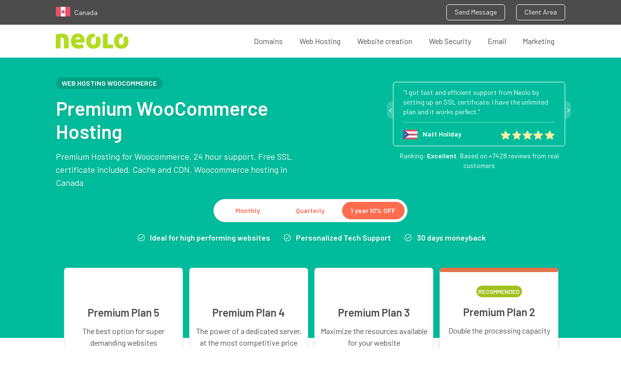

--- FILE ---
content_type: text/html; charset=UTF-8
request_url: https://www.neolo.com/canada/woocommerce-hosting/
body_size: 25100
content:
<!DOCTYPE html> <html lang="en-ca" xmlns="https://www.w3.org/1999/xhtml" xmlns:fb="https://www.facebook.com/2008/fbml" xmlns:og="https://www.facebook.com/2008/fbml" xmlns:og="https://opengraphprotocol.org/schema/"> <head> <meta charset="utf-8"> <meta http-equiv="Content-Language" content="en" /> <base href="https://www.neolo.com/canada/"> <meta name="viewport" content="width=device-width, initial-scale=1, maximum-scale=1, user-scalable=0"> <title>Woocommerce Hosting - Neolo Canada</title> <link rel="icon" type="image/png" href="https://www.neolo.com/favicon.png"> <meta name="theme-color" content="#9DBC19"> <meta name="facebook-domain-verification" content="zgk7lk4vlb9yquiyv4theqcamwyz0o" /> <link rel="preconnect" href="https://fonts.googleapis.com"> <link rel="preconnect" href="https://fonts.gstatic.com" crossorigin> <link href="https://fonts.googleapis.com/css2?family=Barlow:wght@400;600&display=swap" rel="preload" as="style" onload="this.onload=null;this.rel='stylesheet'"> <link type="text/css" rel="stylesheet" href="https://www.neolo.com/assets/css/styles.min.css"> <link rel="preload" href="https://www.neolo.com/assets/css/flags.css" as="style" onload="this.onload=null;this.rel='stylesheet'"> <style type="text/css"> .heroDesktop { background: #00bc9c; background: -moz-linear-gradient(top, #00bc9c 0, #beeea2 100%); background: -webkit-linear-gradient(top, #00bc9c 0, #beeea2 100%); background: linear-gradient(to bottom, #00bc9c 0, #beeea2 100%) } #select_country { position: absolute; top: 50px; left: 0; width: 100%; padding: 20px 10px; background-color: #4c4c4c; border-top: 1px solid #696969; z-index: 9999 } #select_country .wrap { margin: 0 auto; max-width: 1100px; width: 98%; font-family: "Open Sans" } #select_country article { padding-bottom: 20px; margin-bottom: 25px; border-bottom: 1px solid #696969; overflow: auto } #select_country ul li { margin: 15px 10px 10px 5px; vertical-align: top; line-height: 1.35em } #select_country h3 { font-size: 1.5em; margin-bottom: 15px; color: #a2a2a2 } #select_country ul { text-align: left; width: 50%; float: left } #select_country a { color: #fff; text-decoration: none; font-size: .875em; text-align: left; display: block; height: 32px } #select_country a p { margin-left: 42px; line-height: 1.2 } .topNav-country { font-size: 14px; color: #fff } .topNav-country a { margin-right: 8px } @media(min-width:768px) { #select_country ul { width: 20% } } </style> <meta name="description" content="Hosting for Woocommerce Premium. Support 24 hours. Free SSL certificate included. Cache and CDN. Woocommerce hosting in Canada."> <link rel="canonical" href="https://www.neolo.com/canada/woocommerce-hosting/" /> <link rel="alternate" href="https://www.neolo.com/argentina/woocommerce-hosting/" hreflang="es-ar" /> <link rel="alternate" href="https://www.neolo.com/bolivia/woocommerce-hosting/" hreflang="es-bo" /> <link rel="alternate" href="https://www.neolo.com/brasil/woocommerce-hosting/" hreflang="pt-br" /> <link rel="alternate" href="https://www.neolo.com/chile/woocommerce-hosting/" hreflang="es-cl" /> <link rel="alternate" href="https://www.neolo.com/deutschland/woocommerce-hosting/" hreflang="de" /> <link rel="alternate" href="https://www.neolo.com/uruguay/woocommerce-hosting/" hreflang="es-uy" /> <link rel="alternate" href="https://www.neolo.com/usa/woocommerce-hosting/" hreflang="en-US" /> <link rel="alternate" href="https://www.neolo.com/uk/woocommerce-hosting/" hreflang="en-GB" /> <link rel="alternate" href="https://www.neolo.com/colombia/woocommerce-hosting/" hreflang="es-co" /> <link rel="alternate" href="https://www.neolo.com/costa-rica/woocommerce-hosting/" hreflang="es-cr" /> <link rel="alternate" href="https://www.neolo.com/ecuador/woocommerce-hosting/" hreflang="es-ec" /> <link rel="alternate" href="https://www.neolo.com/el-salvador/woocommerce-hosting/" hreflang="es-sv" /> <link rel="alternate" href="https://www.neolo.com/guatemala/woocommerce-hosting/" hreflang="es-gt" /> <link rel="alternate" href="https://www.neolo.com/honduras/woocommerce-hosting/" hreflang="es-hn" /> <link rel="alternate" href="https://www.neolo.com/mexico/woocommerce-hosting/" hreflang="es-mx" /> <link rel="alternate" href="https://www.neolo.com/nicaragua/woocommerce-hosting/" hreflang="es-ni" /> <link rel="alternate" href="https://www.neolo.com/panama/woocommerce-hosting/" hreflang="es-pa" /> <link rel="alternate" href="https://www.neolo.com/paraguay/woocommerce-hosting/" hreflang="es-py" /> <link rel="alternate" href="https://www.neolo.com/peru/woocommerce-hosting/" hreflang="es-pe" /> <link rel="alternate" href="https://www.neolo.com/puerto-rico/woocommerce-hosting/" hreflang="es-pr" /> <link rel="alternate" href="https://www.neolo.com/republica-dominicana/woocommerce-hosting/" hreflang="es-do" /> <link rel="alternate" href="https://www.neolo.com/venezuela/woocommerce-hosting/" hreflang="es-VE" /> <link rel="alternate" href="https://www.neolo.com/espana/woocommerce-hosting/" hreflang="es-es" /> <link rel="alternate" href="https://www.neolo.com/belgie/woocommerce-hosting/" hreflang="en-be" /> <link rel="alternate" href="https://www.neolo.com/ireland/woocommerce-hosting/" hreflang="en-ie" /> <link rel="alternate" href="https://www.neolo.com/nederland/woocommerce-hosting/" hreflang="NL-nl" /> <link rel="alternate" href="https://www.neolo.com/osterreich/woocommerce-hosting/" hreflang="en-at" /> <link rel="alternate" href="https://www.neolo.com/portugal/woocommerce-hosting/" hreflang="pt-pt" /> <link rel="alternate" href="https://www.neolo.com/suomi/woocommerce-hosting/" hreflang="FI-fi" /> <link rel="alternate" href="https://www.neolo.com/canada/woocommerce-hosting/" hreflang="en-ca" /> <link rel="alternate" href="https://www.neolo.com/estados-unidos/woocommerce-hosting/" hreflang="es-us" /> <link rel="alternate" href="https://www.neolo.com/hong-kong/woocommerce-hosting/" hreflang="en-hk" /> <link rel="alternate" href="https://www.neolo.com/india/woocommerce-hosting/" hreflang="en-in" /> <link rel="alternate" href="https://www.neolo.com/indonesia/woocommerce-hosting/" hreflang="en-id" /> <link rel="alternate" href="https://www.neolo.com/australia/woocommerce-hosting/" hreflang="en-au" /> <link rel="alternate" href="https://www.neolo.com/nigeria/woocommerce-hosting/" hreflang="en-ng" /> <link rel="alternate" href="https://www.neolo.com/south-africa/woocommerce-hosting/" hreflang="en-za" /> <link rel="alternate" href="https://www.neolo.com/filipinas/woocommerce-hosting/" hreflang="en-ph" /> <link rel="alternate" href="https://www.neolo.com/france/woocommerce-hosting/" hreflang="fr" /> <link rel="alternate" href="https://www.neolo.com/italia/woocommerce-hosting/" hreflang="it" /> <link rel="alternate" href="https://www.neolo.com/hrvatska/woocommerce-hosting/" hreflang="hr-hr" /> <link rel="alternate" href="https://www.neolo.com/danmark/woocommerce-hosting/" hreflang="da-DK" /> <link rel="alternate" href="https://www.neolo.com/ae/woocommerce-hosting/" hreflang="en-ae" /> <link rel="alternate" href="https://www.neolo.com/slovensko/woocommerce-hosting/" hreflang="sk-SK" /> <link rel="alternate" href="https://www.neolo.com/eesti/woocommerce-hosting/" hreflang="et-EE" /> <link rel="alternate" href="https://www.neolo.com/gr/woocommerce-hosting/" hreflang="el-GR" /> <link rel="alternate" href="https://www.neolo.com/il/woocommerce-hosting/" hreflang="en-il" /> <link rel="alternate" href="https://www.neolo.com/jp/woocommerce-hosting/" hreflang="ja-JP" /> <link rel="alternate" href="https://www.neolo.com/lietuva/woocommerce-hosting/" hreflang="LT-lt" /> <link rel="alternate" href="https://www.neolo.com/malaysia/woocommerce-hosting/" hreflang="ms-MY" /> <link rel="alternate" href="https://www.neolo.com/nz/woocommerce-hosting/" hreflang="en-NZ" /> <link rel="alternate" href="https://www.neolo.com/polska/woocommerce-hosting/" hreflang="pl-pl" /> <link rel="alternate" href="https://www.neolo.com/cesko/woocommerce-hosting/" hreflang="cs-cz" /> <link rel="alternate" href="https://www.neolo.com/singapore/woocommerce-hosting/" hreflang="en-SG" /> <link rel="alternate" href="https://www.neolo.com/sverige/woocommerce-hosting/" hreflang="sv-se" /> <link rel="alternate" href="https://www.neolo.com/schweiz/woocommerce-hosting/" hreflang="de-CH" /> <link rel="alternate" href="https://www.neolo.com/th/woocommerce-hosting/" hreflang="TH-th" /> <link rel="alternate" href="https://www.neolo.com/turkiye/woocommerce-hosting/" hreflang="TR-tr" /> <link rel="alternate" href="https://www.neolo.com/ua/woocommerce-hosting/" hreflang="uk-ua" /> <link rel="alternate" href="https://www.neolo.com/vietnam/woocommerce-hosting/" hreflang="vi-vn" /> <link rel="alternate" href="https://www.neolo.com/ru/woocommerce-hosting/" hreflang="ru-ru" /> <link rel="alternate" href="https://www.neolo.com/cy/woocommerce-hosting/" hreflang="el-cy" /> <link rel="alternate" href="https://www.neolo.com/slovenija/woocommerce-hosting/" hreflang="it-SL" /> <link rel="alternate" href="https://www.neolo.com/noreg/woocommerce-hosting/" hreflang="NO-no" /> <link rel="alternate" href="https://www.neolo.com/magyarorszag/woocommerce-hosting/" hreflang="HU-hu" /> <link rel="alternate" href="https://www.neolo.com/latvijas/woocommerce-hosting/" hreflang="LV-lv" /> <link rel="alternate" href="https://www.neolo.com/letzebuerg/woocommerce-hosting/" hreflang="fr-LU" /> <link rel="alternate" href="https://www.neolo.com/malta/woocommerce-hosting/" hreflang="en-MT" /> <link rel="alternate" href="https://www.neolo.com/romania/woocommerce-hosting/" hreflang="RO-ro" /> <link rel="alternate" href="https://www.neolo.com/island/woocommerce-hosting/" hreflang="en-is" /> <link rel="alternate" href="https://www.neolo.com/liechtenstein/woocommerce-hosting/" hreflang="de-LI" /> <link rel="alternate" href="https://www.neolo.com/bg/woocommerce-hosting/" hreflang="BG-bg" /> <link rel="alternate" href="https://www.neolo.com/ma/woocommerce-hosting/" hreflang="en-ma" /> <link rel="alternate" href="https://www.neolo.com/eg/woocommerce-hosting/" hreflang="en-eg" /> <link rel="alternate" href="https://www.neolo.com/esp/woocommerce-hosting/" hreflang="es" /> <link rel="alternate" href="https://www.neolo.com/usa/woocommerce-hosting/" hreflang="x-default" /> <link type="text/css" rel="stylesheet" href="//maxcdn.bootstrapcdn.com/font-awesome/4.7.0/css/font-awesome.min.css" /> <link rel="stylesheet" type="text/css" href="https://www.neolo.com/assets/v3/slick/slick.css"> <link rel="stylesheet" type="text/css" href="https://www.neolo.com/assets/v3/style.css"> <meta property="og:locale" content="en-ca" /> <meta property="og:title" content="Woocommerce Hosting - Neolo Canada"> <meta property="og:description" content="Hosting for Woocommerce Premium. Support 24 hours. Free SSL certificate included. Cache and CDN. Woocommerce hosting in Canada."> <meta property="og:type" content="website"> <meta property="og:url" content="https://www.neolo.com/canada/woocommerce-hosting/"> <meta property="og:image" content="https://www.neolo.com/uploads/hosting-woocommerce.png"> <meta property="og:site_name" content="Neolo"> <meta name="twitter:card" content="summary_large_image"> <meta name="twitter:site" content="@neolo"> <meta name="twitter:title" content="Woocommerce Hosting - Neolo Canada"> <meta name="twitter:description" content="Hosting for Woocommerce Premium. Support 24 hours. Free SSL certificate included. Cache and CDN. Woocommerce hosting in Canada."> <meta name="twitter:image" content="https://www.neolo.com/uploads/hosting-woocommerce.png"> <!-- Google Tag Manager --> <link rel="dns-prefetch" href="//www.googletagmanager.com/"> <script type="text/javascript" id="google_gtagjs-js" async data-pmdelayedscript="https://www.googletagmanager.com/gtag/js?id=GTM-PR4FF3M"></script> <script id="google_gtagjs-js-after" type="text/javascript" data-pmdelayedscript="[data-uri]"></script> <!-- End Google Tag Manager --> </head> <body> <script>
		var country = {
			name: 'Canada',
			hreflang: 'en-ca',
			currency: 'CAD'
		}
	</script> <div class="is-hidden" style="display: none"> <svg xmlns="https://www.w3.org/2000/svg"> <symbol id="angle-left" viewBox="0 0 8 14"> <title>angle-left</title> <path d="M.174 7.286c0-.116.045-.219.134-.308L6.549.737a.423.423 0 0 1 .616 0l.67.67a.423.423 0 0 1 0 .615L2.57 7.286l5.264 5.263a.423.423 0 0 1 0 .616l-.67.67a.423.423 0 0 1-.616 0L.308 7.594a.423.423 0 0 1-.134-.308z" fill-rule="evenodd" /> </symbol> <symbol id="angle-right" viewBox="0 0 12 21"> <title>angle-right</title> <path d="M11.953 10.929a.635.635 0 0 1-.2.462L2.39 20.752a.635.635 0 0 1-.462.201.635.635 0 0 1-.462-.2L.462 19.747a.635.635 0 0 1-.2-.462c0-.174.066-.328.2-.462l7.895-7.895L.462 3.033a.635.635 0 0 1-.2-.462c0-.174.066-.328.2-.462l1.005-1.004a.635.635 0 0 1 .462-.201c.174 0 .328.067.462.2l9.361 9.363c.134.133.201.287.201.462z" fill-rule="nonzero" /> </symbol> <symbol id="apps" viewBox="0 0 40 17"> <title>Apps</title> <path d="M11.536 13h-2.07l-.882-2.574H3.526L2.644 13H.574L5.272.184h1.566L11.536 13zM8.044 8.77L6.1 3.082 4.102 8.77h3.942zm12.564-.342c0 1.386-.108 2.952-1.026 3.87-.504.504-1.296.81-2.214.81-.972 0-1.728-.252-2.394-1.044v4.626h-1.836V3.874h1.8v.972c.684-.828 1.422-1.08 2.412-1.08.918 0 1.728.306 2.232.81.918.918 1.026 2.466 1.026 3.852zm-1.836 0c0-1.62-.234-3.024-1.89-3.024s-1.908 1.404-1.908 3.024.252 3.042 1.908 3.042 1.89-1.422 1.89-3.042zm11.79 0c0 1.386-.108 2.952-1.026 3.87-.504.504-1.296.81-2.214.81-.972 0-1.728-.252-2.394-1.044v4.626h-1.836V3.874h1.8v.972c.684-.828 1.422-1.08 2.412-1.08.918 0 1.728.306 2.232.81.918.918 1.026 2.466 1.026 3.852zm-1.836 0c0-1.62-.234-3.024-1.89-3.024s-1.908 1.404-1.908 3.024.252 3.042 1.908 3.042 1.89-1.422 1.89-3.042zm11.07 1.782c0-1.62-1.008-2.43-2.718-2.574l-1.44-.126c-.972-.09-1.26-.504-1.26-1.044 0-.684.558-1.17 1.656-1.17.864 0 1.674.18 2.25.666l1.152-1.17c-.846-.738-2.016-1.026-3.384-1.026-1.908 0-3.438 1.008-3.438 2.79 0 1.602.99 2.376 2.7 2.52l1.458.126c.882.072 1.224.468 1.224 1.08 0 .864-.882 1.26-1.998 1.26-.9 0-1.89-.198-2.628-.954l-1.206 1.206c1.08 1.062 2.34 1.314 3.834 1.314 2.178 0 3.798-.99 3.798-2.898z" fill-rule="nonzero" /> </symbol> <symbol id="backup" viewBox="0 0 34 34"> <title>backup</title> <path d="M16.966 33.497C7.932 33.497.608 26.173.608 17.139S7.932.781 16.966.781s16.358 7.324 16.358 16.358S26 33.497 16.966 33.497zm0-12.379a3.979 3.979 0 1 0 0-7.958 3.979 3.979 0 0 0 0 7.958z" fill-rule="nonzero" /> </symbol> <symbol id="backup_adicionales" viewBox="0 0 65.754 65.754"> <path opacity=".9" d="M33.659 18.008c-5.478 0-10.33 2.975-12.833 7.513l-3.6-3.6v10.173h10.173l-4.382-4.382c2.035-3.912 5.948-6.573 10.643-6.573 6.417 0 11.739 5.321 11.739 11.738S40.077 44.615 33.66 44.615c-5.165 0-9.39-3.287-11.112-7.826h-3.287c1.722 6.261 7.512 10.957 14.398 10.957 8.296 0 14.869-6.73 14.869-14.869s-6.73-14.869-14.869-14.869zm-2.347 7.826v7.982l7.356 4.382 1.252-2.034-6.261-3.757v-6.573h-2.347z" /> </symbol> <symbol id="birrete" viewBox="0 0 65.754 65.754"> <g> <path d="M52.884 28.565v-.881l-20.015-9.642-19.999 9.633v.898l19.999 9.634z" /> <path d="M19.799 33.668v5.762l12.057 5.809h2.026l12.023-5.792c.012-.025.021-.051.032-.077v-5.701l-13.069 6.296-13.069-6.297zM50.775 42.483v-11.21l-1.582.798v10.412l-1.031 3.143 1.559 2.086h.527l1.559-2.086z" /> </g> </symbol> <symbol id="builder" viewBox="0 0 65.754 65.754"> <path d="M35.377 12.951v6.967c0 .982-.433 1.459-1.416 1.459h-1.464c-.982 0-3.12-.477-3.12-1.459v-7.095c-2 .986-4.631 3.895-4.631 7.332 0 2.868 1.631 5.367 4.631 6.689v25.201l3.71 2.302 3.29-2.302V26.753c2-1.345 3.867-3.797 3.867-6.598 0-3.3-1.867-6.113-4.867-7.204zm-2.095 37.001a1.727 1.727 0 1 1 0-3.454 1.727 1.727 0 0 1 0 3.454z" /> </symbol> <symbol id="cPanel" viewBox="0 0 49 13"> <title>cPanel</title> <path d="M7.252 10.944l-1.12-1.072c-.512.56-.912.768-1.552.768-.624 0-1.152-.256-1.504-.72-.352-.448-.48-1.04-.48-1.984s.128-1.52.48-1.968c.352-.464.88-.72 1.504-.72.64 0 1.04.208 1.552.768l1.12-1.088C6.484 4.112 5.7 3.792 4.58 3.792 2.756 3.792.964 4.896.964 7.936s1.792 4.16 3.616 4.16c1.12 0 1.904-.336 2.672-1.152zM17.3 4.064c0 1.984-1.424 3.456-3.648 3.456H11.06V12H9.332V.608h4.32c2.224 0 3.648 1.472 3.648 3.456zm-1.728 0c0-1.2-.816-1.904-2.016-1.904H11.06v3.792h2.496c1.2 0 2.016-.688 2.016-1.888zM25.012 12h-1.6v-.736c-.592.592-1.152.832-2.16.832-1.008 0-1.68-.24-2.176-.736-.416-.432-.64-1.056-.64-1.744 0-1.36.944-2.336 2.8-2.336h2.144v-.576c0-1.024-.512-1.52-1.776-1.52-.896 0-1.328.208-1.776.784L18.756 4.96c.768-.896 1.568-1.168 2.912-1.168 2.224 0 3.344.944 3.344 2.784V12zM23.38 9.072v-.656h-1.904c-.96 0-1.456.432-1.456 1.168s.464 1.152 1.488 1.152c.624 0 1.088-.048 1.52-.464.24-.24.352-.624.352-1.2zM34.1 12V6.816c0-.912-.192-1.68-.816-2.288-.48-.464-1.168-.736-2-.736-.816 0-1.6.304-2.16.912v-.816h-1.6V12h1.632V7.056c0-1.248.768-1.808 1.68-1.808.912 0 1.632.544 1.632 1.808V12H34.1zm8.976-3.584h-5.264c0 1.392.736 2.272 2.064 2.272.912 0 1.392-.256 1.968-.832l1.04.976c-.832.832-1.616 1.264-3.04 1.264-2.032 0-3.648-1.072-3.648-4.16 0-2.624 1.36-4.144 3.44-4.144 2.176 0 3.44 1.6 3.44 3.904v.72zM41.46 7.28c-.016-.496-.064-.736-.224-1.104-.256-.608-.832-1.024-1.6-1.024-.768 0-1.36.416-1.616 1.024-.16.368-.192.608-.208 1.104h3.648zM48.42 12v-1.392h-.72c-.656 0-.88-.32-.88-.944V.608h-1.632V9.76c0 1.2.672 2.24 2.224 2.24h1.008z" fill-rule="evenodd" /> </symbol> <symbol id="camion" viewBox="0 0 65.754 65.754"> <path d="M15.992 37.257h23.447V40.5H22.381a3.648 3.648 0 0 0-3.422-2.398 3.646 3.646 0 0 0-3.398 2.337 1.552 1.552 0 0 1-1.121-1.491v-.138a1.551 1.551 0 0 1 1.552-1.553zm5.556 4.123a2.713 2.713 0 0 1-2.71 2.709 2.713 2.713 0 0 1-2.709-2.709 2.714 2.714 0 0 1 2.709-2.709 2.713 2.713 0 0 1 2.71 2.709zm-.829 0a1.884 1.884 0 0 0-1.881-1.881c-1.036 0-1.88.845-1.88 1.881 0 1.037.844 1.881 1.88 1.881a1.883 1.883 0 0 0 1.881-1.881zm28.211 0a2.712 2.712 0 0 1-2.709 2.709 2.712 2.712 0 0 1-2.709-2.709 2.712 2.712 0 0 1 2.709-2.709 2.713 2.713 0 0 1 2.709 2.709zm-.828 0a1.885 1.885 0 0 0-1.881-1.881c-1.037 0-1.88.845-1.88 1.881 0 1.037.843 1.881 1.88 1.881a1.884 1.884 0 0 0 1.881-1.881zm4.779-7.781v6.125a.518.518 0 0 1-.519.518h-2.706a3.643 3.643 0 0 0-3.315-2.14 3.644 3.644 0 0 0-3.315 2.14H41.2a.518.518 0 0 1-.518-.518V27.422c0-.287.232-.518.518-.518h6.814c.287 0 .721.096 1.036.518l3.831 6.177zm-2.415-1.346l-2.33-3.865c-.18-.333-.4-.517-1.191-.517h-4.227a.518.518 0 0 0-.518.517v3.865c0 .287.232.518.518.518h7.229a.519.519 0 0 0 .519-.518zm2.017 5.883a.482.482 0 0 0-.965 0v.915a.482.482 0 1 0 .965 0v-.915zm-39.61-1.806h26.566V21.665H12.873V36.33z" /> </symbol> <symbol id="cloud" viewBox="0 0 61 38"> <title>Artboard</title> <path d="M48.146 11.02c-.211 0-.421.007-.629.017C44.629 5.069 38.518.954 31.445.954c-7.113 0-13.254 4.163-16.121 10.187-.564-.077-1.14-.12-1.725-.12C6.523 11.021.786 17.03.786 24.106c0 7.074 5.737 13.083 12.813 13.083h34.547c7.076 0 12.812-6.009 12.812-13.083.001-7.078-5.735-13.086-12.812-13.086z" fill-rule="nonzero" /> </symbol> <symbol id="database" viewBox="0 0 65.754 65.754"> <g> <path d="M45.072 37.779v-2.111c0 .2-.902.392-1.309.575-2.758 1.234-6.485 1.946-10.345 1.946-3.858 0-7.974-.712-10.732-1.946-.407-.184-1.615-.375-1.615-.575v2.111c3 1.614 6.759 2.863 12 2.863 5.241.001 9.001-1.248 12.001-2.863z" /> <path d="M33.338 33.843c-3.859 0-7.933-.712-10.692-1.946-.407-.183-1.574-.374-1.574-.574v1.749c3 1.614 6.759 2.863 12 2.863s9-1.249 12-2.863v-1.749c0 .2-.902.392-1.309.574-2.757 1.234-6.566 1.946-10.425 1.946z" /> <path d="M33.072 31.59c5.241 0 9-1.25 12-2.864v-8.108h-.409c-.665-2-5.481-4.504-11.325-4.504-5.845 0-10.66 2.504-11.326 4.504h-.939v8.108c2.999 1.614 6.759 2.864 11.999 2.864zM45.072 40.375c0 .2-.902.393-1.309.574-2.758 1.235-6.485 1.947-10.345 1.947-3.858 0-7.974-.712-10.732-1.947-.407-.182-1.615-.374-1.615-.574v2.648c0 .174.369.349.369.529 0 2.832 5.348 5.132 11.682 5.132 6.334 0 11.738-2.3 11.738-5.132 0-.181.211-.355.211-.529v-2.648z" /> </g> </symbol> <symbol id="designers" viewBox="0 0 65.754 65.754"> <g> <path d="M48.131 14.382L26.039 27.485l-3.843 19.463 13.49-13.453a2.662 2.662 0 0 1 .406-3.239 2.683 2.683 0 0 1 3.789 0 2.665 2.665 0 0 1 0 3.778 2.677 2.677 0 0 1-3.247.407L23.092 47.95l19.103-4.368 13.127-22.027-7.191-7.173zM61.47 16.719a33.03 33.03 0 0 0-8.114-9.495l-3.361 4.798 7.492 7.472 3.983-2.775z" /> </g> </symbol> <symbol id="developers" viewBox="0 0 65.754 65.754"> <g> <path d="M24.135 51.206c-3.33 0-6.372-2.467-6.372-6.536v-7.069c0-1.521-.699-2.754-2.137-2.754v-2.96c1.438 0 2.137-1.233 2.137-2.754v-7.03c0-4.068 3.042-6.577 6.372-6.577h2.466v3.495h-2.466c-1.439 0-2.589 1.192-2.589 3.041v7.605c0 1.726-.534 3.123-1.892 3.699 1.357.575 1.892 1.973 1.892 3.699v7.563c0 1.851 1.15 3.083 2.589 3.083h2.466v3.494h-2.466zM38.562 47.712h2.507c1.397 0 2.59-1.232 2.59-3.083v-7.563c0-1.727.534-3.124 1.891-3.699-1.356-.576-1.891-1.974-1.891-3.699v-7.605c0-1.849-1.192-3.041-2.59-3.041h-2.507v-3.495h2.507c3.289 0 6.372 2.509 6.372 6.577v7.03c0 1.521.698 2.754 2.137 2.754v2.96c-1.438 0-2.137 1.233-2.137 2.754v7.069c0 4.069-3.083 6.536-6.372 6.536h-2.507v-3.495z" /> </g> </symbol> <symbol id="dinero" viewBox="0 0 36 20"> <title>$$$</title> <path d="M11.38 12.94c0 2.38-1.74 3.88-4.32 4.12v2.22H5.42v-2.16c-1.9-.08-3.3-.6-4.56-1.88l1.44-1.42c.96.96 2.02 1.3 3.3 1.36v-4.44l-.52-.06c-1.14-.14-2.1-.6-2.68-1.14-.7-.66-1.06-1.56-1.06-2.72 0-2.28 1.52-3.9 4.08-4.14V.88h1.64v1.78c1.58.1 2.74.58 3.82 1.6L9.5 5.62c-.7-.66-1.6-1-2.62-1.08v4.32l.68.1c1.32.2 2.06.52 2.66 1.06.78.68 1.16 1.7 1.16 2.92zM5.6 8.72V4.56c-1.4.14-2.16 1.02-2.16 2.18 0 .52.16.98.54 1.32.42.38 1 .58 1.62.66zM9.24 13c0-.62-.18-1.14-.56-1.48-.54-.48-1.12-.52-1.8-.62v4.24c1.48-.14 2.36-.9 2.36-2.14zm14.3-.06c0 2.38-1.74 3.88-4.32 4.12v2.22h-1.64v-2.16c-1.9-.08-3.3-.6-4.56-1.88l1.44-1.42c.96.96 2.02 1.3 3.3 1.36v-4.44l-.52-.06c-1.14-.14-2.1-.6-2.68-1.14-.7-.66-1.06-1.56-1.06-2.72 0-2.28 1.52-3.9 4.08-4.14V.88h1.64v1.78c1.58.1 2.74.58 3.82 1.6l-1.38 1.36c-.7-.66-1.6-1-2.62-1.08v4.32l.68.1c1.32.2 2.06.52 2.66 1.06.78.68 1.16 1.7 1.16 2.92zm-5.78-4.22V4.56c-1.4.14-2.16 1.02-2.16 2.18 0 .52.16.98.54 1.32.42.38 1 .58 1.62.66zM21.4 13c0-.62-.18-1.14-.56-1.48-.54-.48-1.12-.52-1.8-.62v4.24c1.48-.14 2.36-.9 2.36-2.14zm14.3-.06c0 2.38-1.74 3.88-4.32 4.12v2.22h-1.64v-2.16c-1.9-.08-3.3-.6-4.56-1.88l1.44-1.42c.96.96 2.02 1.3 3.3 1.36v-4.44l-.52-.06c-1.14-.14-2.1-.6-2.68-1.14-.7-.66-1.06-1.56-1.06-2.72 0-2.28 1.52-3.9 4.08-4.14V.88h1.64v1.78c1.58.1 2.74.58 3.82 1.6l-1.38 1.36c-.7-.66-1.6-1-2.62-1.08v4.32l.68.1c1.32.2 2.06.52 2.66 1.06.78.68 1.16 1.7 1.16 2.92zm-5.78-4.22V4.56c-1.4.14-2.16 1.02-2.16 2.18 0 .52.16.98.54 1.32.42.38 1 .58 1.62.66zM33.56 13c0-.62-.18-1.14-.56-1.48-.54-.48-1.12-.52-1.8-.62v4.24c1.48-.14 2.36-.9 2.36-2.14z" fill-rule="evenodd" /> </symbol> <symbol id="facebook" viewBox="0 0 9 18"> <title>583f9cf341ed56e151557f51_1480585042_038_001_facebook_social_network_android_material</title> <path d="M8.8 6H5.6V4c0-.6.4-1 1-1h2V0H6.1c-2.2 0-4 1.8-4 4v2h-2v3h2v9h3.5V9h2.5l.7-3z" fill-rule="evenodd" /> </symbol> <symbol id="infinito" viewBox="0 0 65.754 65.754"> <path d="M43.812 23.094c-5.715 0-9.497 4.673-12.835 8.797-2.851 3.522-5.542 6.85-8.822 6.85-3.408 0-5.5-3.504-5.5-6.015 0-2.328 2.295-5.712 5.893-5.712 3.491 0 5.31 2.794 5.401 2.938a1.961 1.961 0 0 0 3.341-2.051c-.12-.195-2.995-4.805-8.742-4.805-5.783 0-9.813 5.076-9.813 9.631 0 4.7 3.869 9.935 9.42 9.935 5.149 0 8.566-4.221 11.869-8.304 3.057-3.775 5.943-7.342 9.788-7.342 2.287 0 3.791.775 4.594 2.37.696 1.384.696 2.949.695 3.492 0 .311-.164 1.871-.925 3.277-.868 1.6-2.101 2.344-3.881 2.344-3.586 0-5.522-2.33-6.251-3.207-.19-.229-.327-.393-.51-.549a1.96 1.96 0 0 0-2.635 2.899c.035.039.078.094.129.154.95 1.145 3.842 4.623 9.266 4.623 6.593 0 8.726-6.429 8.726-9.567.001-2-.374-3.759-1.113-5.229-1.041-2.066-3.289-4.529-8.095-4.529z" /> </symbol> <symbol id="info" viewBox="0 0 16 17"> <title>&#xF05A;</title> <path d="M10.286 13.393v-1.607c0-.094-.03-.171-.09-.231a.313.313 0 0 0-.232-.09H9V6.32c0-.093-.03-.17-.09-.23A.313.313 0 0 0 8.679 6H5.464c-.093 0-.17.03-.23.09a.313.313 0 0 0-.091.231V7.93c0 .093.03.17.09.23s.138.091.231.091h.965v3.214h-.965c-.093 0-.17.03-.23.09a.313.313 0 0 0-.091.232v1.607c0 .094.03.17.09.23.06.061.138.091.231.091h4.5c.094 0 .171-.03.231-.09s.09-.137.09-.231zM9 4.393V2.786c0-.094-.03-.171-.09-.231a.313.313 0 0 0-.231-.09H6.75c-.094 0-.17.03-.231.09a.313.313 0 0 0-.09.23v1.608c0 .094.03.17.09.23.06.061.137.091.231.091h1.929c.093 0 .17-.03.23-.09S9 4.487 9 4.393zm6.429 4.178c0 1.4-.345 2.69-1.035 3.873a7.68 7.68 0 0 1-2.808 2.807 7.546 7.546 0 0 1-3.872 1.035c-1.4 0-2.69-.345-3.872-1.035a7.68 7.68 0 0 1-2.807-2.807A7.546 7.546 0 0 1 0 8.57c0-1.4.345-2.69 1.035-3.872a7.68 7.68 0 0 1 2.807-2.807A7.546 7.546 0 0 1 7.714.857c1.4 0 2.69.345 3.872 1.035a7.68 7.68 0 0 1 2.808 2.807 7.546 7.546 0 0 1 1.035 3.872z" fill-rule="evenodd" /> </symbol> <symbol id="informe_seo" viewBox="0 0 65.754 65.754"> <g> <path d="M47.602 17.809H18.153a2.047 2.047 0 0 0-2.042 2.04v21.173c0 1.119.918 2.04 2.042 2.04h29.448a2.048 2.048 0 0 0 2.041-2.04V19.849a2.045 2.045 0 0 0-2.04-2.04zm-.514 21.712H18.666V20.67h28.422v18.851zM29.099 44.03l-3.854 3.915h15.318l-3.852-3.915z" /> <path d="M23.005 35.74c.753 0 1.365-.61 1.365-1.363 0-.137-.04-.261-.077-.386 1.746-1.407 4.829-3.888 6.234-4.972.222.157.479.27.771.27.243 0 .459-.081.656-.192l3.531 3.003c-.015.079-.046.15-.046.233a1.367 1.367 0 0 0 2.734 0c0-.133-.041-.256-.077-.378l3.531-3.188c.189.099.395.169.625.169a1.365 1.365 0 1 0-1.365-1.364c0 .18.04.352.104.508-.987.891-2.511 2.266-3.46 3.125a1.32 1.32 0 0 0-.724-.238 1.34 1.34 0 0 0-.838.314c-.901-.768-2.36-2.008-3.398-2.89.055-.147.094-.3.094-.467a1.366 1.366 0 1 0-2.731 0c0 .167.041.322.096.469l-6.269 4.876c-.219-.149-.471-.259-.755-.259a1.366 1.366 0 0 0-.001 2.73z" /> </g> </symbol> <symbol id="mail" viewBox="0 0 65.754 65.754"> <path d="M32.572 37.925l-16.5-13.119v19.812h33V24.806z" /> <path d="M47.369 21.618H18.134l14.618 11.925z" /> </symbol> <symbol id="mobile" viewBox="0 0 24 38"> <title>Artboard</title> <path d="M.377.377h23v37h-23v-37zm4 5v25h16v-25h-16zm7.967 29.722a1.462 1.462 0 1 0 0-2.924 1.462 1.462 0 0 0 0 2.924z" fill-rule="nonzero" /> </symbol> <symbol id="multimedia" viewBox="0 0 55 55"> <title>network</title> <path d="M49 0c-3.309 0-6 2.691-6 6 0 1.035.263 2.009.726 2.86l-9.829 9.829a7.943 7.943 0 0 0-9.795-.001l-7.669-7.669A3.947 3.947 0 0 0 17 9c0-2.206-1.794-4-4-4S9 6.794 9 9s1.794 4 4 4c.74 0 1.424-.215 2.019-.567l7.669 7.669a7.953 7.953 0 0 0 0 9.795L10.024 42.562A5.971 5.971 0 0 0 6 41c-3.309 0-6 2.691-6 6s2.691 6 6 6 6-2.691 6-6a5.966 5.966 0 0 0-.726-2.86l12.829-12.829a7.953 7.953 0 0 0 3.898 1.619v10.16c-2.833.478-5 2.942-5 5.91 0 3.309 2.691 6 6 6s6-2.691 6-6c0-2.967-2.167-5.431-5-5.91V32.93a7.953 7.953 0 0 0 3.898-1.619l7.669 7.669A3.945 3.945 0 0 0 41 41c0 2.206 1.794 4 4 4s4-1.794 4-4-1.794-4-4-4c-.74 0-1.424.215-2.019.567l-7.669-7.669a7.953 7.953 0 0 0 0-9.795l9.665-9.665A5.967 5.967 0 0 0 49 12c3.309 0 6-2.691 6-6s-2.691-6-6-6zM11 9c0-1.103.897-2 2-2s2 .897 2 2-.897 2-2 2-2-.897-2-2zM6 51c-2.206 0-4-1.794-4-4s1.794-4 4-4 4 1.794 4 4-1.794 4-4 4zm27-2c0 2.206-1.794 4-4 4s-4-1.794-4-4 1.794-4 4-4 4 1.794 4 4zm-4-18c-3.309 0-6-2.691-6-6s2.691-6 6-6 6 2.691 6 6-2.691 6-6 6zm18 10c0 1.103-.897 2-2 2s-2-.897-2-2 .897-2 2-2 2 .897 2 2zm2-31c-2.206 0-4-1.794-4-4s1.794-4 4-4 4 1.794 4 4-1.794 4-4 4z" fill-rule="nonzero" /> </symbol> <symbol id="online" viewBox="0 0 48 14"> <title>99.9%</title> <path d="M8.115 3.91c0 1.044-.396 2.034-.954 3.15L4.245 13H2.283l2.754-5.508c-.342.144-.756.198-1.152.198C2.031 7.69.537 6.232.537 3.982c0-2.358 1.566-3.906 3.78-3.906 2.214 0 3.798 1.458 3.798 3.834zm-1.836.036c0-1.368-.81-2.232-1.962-2.232s-1.944.864-1.944 2.232c0 1.26.72 2.214 1.944 2.214 1.152 0 1.962-.828 1.962-2.214zm11.43-.036c0 1.044-.396 2.034-.954 3.15L13.839 13h-1.962l2.754-5.508c-.342.144-.756.198-1.152.198-1.854 0-3.348-1.458-3.348-3.708 0-2.358 1.566-3.906 3.78-3.906 2.214 0 3.798 1.458 3.798 3.834zm-1.836.036c0-1.368-.81-2.232-1.962-2.232s-1.944.864-1.944 2.232c0 1.26.72 2.214 1.944 2.214 1.152 0 1.962-.828 1.962-2.214zM22.317 13v-2.196h-2.196V13h2.196zm9.99-9.09c0 1.044-.396 2.034-.954 3.15L28.437 13h-1.962l2.754-5.508c-.342.144-.756.198-1.152.198-1.854 0-3.348-1.458-3.348-3.708 0-2.358 1.566-3.906 3.78-3.906 2.214 0 3.798 1.458 3.798 3.834zm-1.836.036c0-1.368-.81-2.232-1.962-2.232s-1.944.864-1.944 2.232c0 1.26.72 2.214 1.944 2.214 1.152 0 1.962-.828 1.962-2.214zm16.956 6.714c0 1.548-1.116 2.466-2.52 2.466s-2.52-.918-2.52-2.466V8.842c0-1.548 1.116-2.466 2.52-2.466s2.52.918 2.52 2.466v1.818zM44.637.184L38.607 13h-1.476L43.179.184h1.458zm-5.238 4.158c0 1.548-1.116 2.448-2.52 2.448s-2.52-.9-2.52-2.448V2.524c0-1.548 1.116-2.466 2.52-2.466s2.52.918 2.52 2.466v1.818zm6.642 6.264v-1.71c0-.81-.36-1.296-1.134-1.296-.774 0-1.134.468-1.134 1.296v1.71c0 .828.36 1.296 1.134 1.296.774 0 1.134-.486 1.134-1.296zm-8.028-6.318v-1.71c0-.81-.36-1.296-1.134-1.296-.774 0-1.134.468-1.134 1.296v1.71c0 .828.36 1.278 1.134 1.278.774 0 1.134-.468 1.134-1.278z" fill-rule="evenodd" /> </symbol> <symbol id="seo" viewBox="0 0 65.754 65.754"> <path d="M44.622 21.005c-5.31-5.311-13.92-5.311-19.231 0-4.554 4.553-5.19 11.529-1.934 16.774l-6.295 6.295 4.39 4.391 6.295-6.296c5.245 3.258 12.221 2.621 16.775-1.934 5.311-5.309 5.311-13.919 0-19.23zm-2.959 16.272c-3.676 3.676-9.637 3.677-13.313 0s-3.676-9.638 0-13.314a9.415 9.415 0 1 1 13.313 13.314z" /> </symbol> <symbol id="shield" viewBox="0 0 65.754 65.754"> <path d="M32.919 52.573C19.434 46.284 16.917 34.458 17.08 22.598c5.517-1.428 10.539-7.232 15.839-7.232 5.258-.071 10.318 5.798 15.832 7.226.167 11.858-2.353 23.692-15.832 29.981z" /> </symbol> <symbol id="ssl" viewBox="0 0 65.754 65.754"> <path d="M42.528 29.966h-1.45v-3.587c0-4.521-3.68-8.2-8.201-8.2s-8.2 3.679-8.2 8.2v3.587h-1.451a.849.849 0 0 0-.849.849v15.911c0 .469.38.848.849.848h19.303a.848.848 0 0 0 .848-.848V30.815a.85.85 0 0 0-.849-.849zM34.2 39.65v3.388c0 .296-.24.536-.536.536H32.09a.537.537 0 0 1-.536-.536V39.65a2.29 2.29 0 1 1 2.646 0zm2.962-9.684h-8.57v-3.587a4.29 4.29 0 0 1 4.285-4.285 4.29 4.29 0 0 1 4.285 4.285v3.587z" /> </symbol> <symbol id="stats" viewBox="0 0 43 25"> <title>alf</title> <g fill-rule="evenodd"> <path d="M0 23.142L14.142 9l1.414 1.414L1.414 24.556zM23 18.142L37.142 4l1.414 1.414-14.142 14.142z" /> <path d="M15.414 8l10.292 10.293-1.414 1.414L14 9.414z" /> <circle cx="16" cy="10" r="4" /> <circle cx="38" cy="5" r="5" /> </g> </symbol> <symbol id="tick" viewBox="0 0 32 32"> <path d="M27 4L12 19l-7-7-5 5 12 12L32 9l-5-5z" /> </symbol> <symbol id="twitter" viewBox="0 0 21 16"> <title>583f9d32316b850d0aa3719d_1480585035_038_003_twitter_social_network_android_material</title> <g fill-rule="evenodd"> <circle cx="14" cy="4" r="4" /> <path d="M10.6 4.8c-.2 0-.6.4-.6.7 0 4.7-3.8 8.5-8.5 8.5-.4 0-.9 0-1.3-.1C5.4 17.4 12.5 16 16 10.8c1.3-1.9 1.9-4.1 1.9-6.4.1-.7-4.6.4-7.3.4z" /> <path d="M10.6 4.8c-3.3 0-6.5-1.5-8.7-4-.3.6-.5 1.3-.5 2 0 2.2 1.8 4 4 4 2.1 0 5.9 0 6.1-2h-.9z" /> <path d="M3.2 6c-.7 0-1.3-.2-1.9-.5v.1c0 2.2 1.8 4 4 4s5.3-1.6 5.3-3.8c0-1.5-5.2.2-7.4.2z" /> <path d="M5.7 9c-.9.6-2 .8-3 .5.5 1.7 2 2.9 3.8 2.9 2.5-.3 4.4-2.2 4.7-4.7 0-1.9-4.4.6-5.5 1.3zM15.6 1.4c-1.3 0-1.6 1.7.1 1.7 1.7 0 3.2-1.1 3.8-2.7-1.2.6-2.5 1-3.9 1z" /> <path d="M16.8 2.5c-1 0-2-.2-2.9-.6-2.7-1.1-4.4 3.3-.2 3.3 2.6 0 5-1.3 6.4-3.5-1.1.6-2.2.8-3.3.8z" /> </g> </symbol> <symbol id="wordpress" viewBox="0 0 65.754 65.754"> <g> <path d="M33.192 34.449l-5.394 15.677a18.04 18.04 0 0 0 5.08.733c2.094 0 4.103-.362 5.97-1.02a1.698 1.698 0 0 1-.127-.248l-5.529-15.142zM14.896 32.876c0 7.118 4.136 13.269 10.134 16.184l-8.577-23.501a17.919 17.919 0 0 0-1.557 7.317z" /> <path d="M45.016 31.968c0-2.222-.798-3.76-1.481-4.959-.911-1.481-1.767-2.734-1.767-4.216 0-1.653 1.253-3.191 3.02-3.191.08 0 .154.009.233.014a17.911 17.911 0 0 0-12.142-4.72c-6.283 0-11.81 3.223-15.024 8.104.422.013.818.022 1.157.022 1.881 0 4.793-.228 4.793-.228.97-.059 1.083 1.366.115 1.48 0 0-.974.113-2.058.171l6.547 19.477 3.935-11.801-2.803-7.675c-.969-.058-1.885-.172-1.885-.172-.968-.056-.855-1.537.113-1.479 0 0 2.971.228 4.737.228 1.88 0 4.793-.228 4.793-.228.97-.058 1.085 1.365.115 1.479 0 0-.977.114-2.06.172l6.501 19.328 1.792-5.992c.778-2.488 1.369-4.275 1.369-5.814zM48.656 24.249c.075.572.121 1.188.121 1.849 0 1.825-.341 3.876-1.368 6.442l-5.492 15.879c5.345-3.118 8.942-8.91 8.942-15.542 0-3.127-.798-6.066-2.203-8.628z" /> <path d="M32.877 10.062c-12.6 0-22.814 10.214-22.814 22.814 0 12.599 10.214 22.814 22.814 22.814 12.601 0 22.814-10.216 22.814-22.814 0-12.599-10.213-22.814-22.814-22.814zm.001 42.813c-11.029 0-20-8.971-20-19.999 0-11.028 8.97-19.999 20-19.999 11.026 0 19.997 8.971 19.997 19.999 0 11.028-8.971 19.999-19.997 19.999z" /> </g> </symbol> <symbol id="www" viewBox="0 0 65.754 65.754"> <g> <path d="M8.825 26.416l2.486 10.183 2.521-10.183h2.437l2.534 10.123 2.643-10.123h2.171l-3.752 12.922h-2.256l-2.631-10.002-2.545 10.002h-2.257L6.449 26.416h2.376zM26.669 26.416l2.486 10.183 2.521-10.183h2.436l2.535 10.123 2.643-10.123h2.17l-3.752 12.922h-2.256l-2.63-10.002-2.545 10.002H28.02l-3.728-12.922h2.377zM44.514 26.416L47 36.599l2.521-10.183h2.436l2.535 10.123 2.643-10.123h2.17l-3.752 12.922h-2.256l-2.631-10.002-2.545 10.002h-2.256l-3.729-12.922h2.378z" /> </g> </symbol> </svg> </div> <section class="topNav"> <div class="container"> <div class="row"> <div class="col-xs-12"> <div class="topNav-country"> <a href="https://www.neolo.com/"><i class="sprite sprite-canada"></i></a> Canada </div> <div class="topNav-right"> <ul> <li class="login"><a class="line-hover" href="https://c.neolo.com/submitticket.php?step=2&deptid=2&language=english" title="Send Message">Send Message</a></li> <li class="login"><a class="line-hover" href="https://c.neolo.com/clientarea.php?language=english" title="Client Area">Client Area</a></li> </ul> </div> </div> </div> </div> </section> <div id="select_country" style="display: none"> <div class="wrap"> <div id="flags" class="continents"> <article class="cf"> <h3>Latin America</h3> <ul> <li> <a href="https://www.neolo.com/argentina/woocommerce-hosting/" title="Argentina"> <i class="sprite sprite-argentina"></i> <p>Argentina</p> </a> </li> <li> <a href="https://www.neolo.com/bolivia/woocommerce-hosting/" title="Bolivia"> <i class="sprite sprite-bolivia"></i> <p>Bolivia</p> </a> </li> <li> <a href="https://www.neolo.com/brasil/woocommerce-hosting/" title="Brasil"> <i class="sprite sprite-brasil"></i> <p>Brasil</p> </a> </li> <li> <a href="https://www.neolo.com/chile/woocommerce-hosting/" title="Chile"> <i class="sprite sprite-chile"></i> <p>Chile</p> </a> </li> <li> <a href="https://www.neolo.com/colombia/woocommerce-hosting/" title="Colombia"> <i class="sprite sprite-colombia"></i> <p>Colombia</p> </a> </li></ul><ul> <li> <a href="https://www.neolo.com/costa-rica/woocommerce-hosting/" title="Costa Rica"> <i class="sprite sprite-costa-rica"></i> <p>Costa Rica</p> </a> </li> <li> <a href="https://www.neolo.com/ecuador/woocommerce-hosting/" title="Ecuador"> <i class="sprite sprite-ecuador"></i> <p>Ecuador</p> </a> </li> <li> <a href="https://www.neolo.com/el-salvador/woocommerce-hosting/" title="El Salvador"> <i class="sprite sprite-el-salvador"></i> <p>El Salvador</p> </a> </li> <li> <a href="https://www.neolo.com/guatemala/woocommerce-hosting/" title="Guatemala"> <i class="sprite sprite-guatemala"></i> <p>Guatemala</p> </a> </li></ul><ul> <li> <a href="https://www.neolo.com/honduras/woocommerce-hosting/" title="Honduras"> <i class="sprite sprite-honduras"></i> <p>Honduras</p> </a> </li> <li> <a href="https://www.neolo.com/mexico/woocommerce-hosting/" title="Mexico"> <i class="sprite sprite-mexico"></i> <p>Mexico</p> </a> </li> <li> <a href="https://www.neolo.com/nicaragua/woocommerce-hosting/" title="Nicaragua"> <i class="sprite sprite-nicaragua"></i> <p>Nicaragua</p> </a> </li> <li> <a href="https://www.neolo.com/panama/woocommerce-hosting/" title="Panama"> <i class="sprite sprite-panama"></i> <p>Panama</p> </a> </li></ul><ul> <li> <a href="https://www.neolo.com/paraguay/woocommerce-hosting/" title="Paraguay"> <i class="sprite sprite-paraguay"></i> <p>Paraguay</p> </a> </li> <li> <a href="https://www.neolo.com/peru/woocommerce-hosting/" title="Peru"> <i class="sprite sprite-peru"></i> <p>Peru</p> </a> </li> <li> <a href="https://www.neolo.com/puerto-rico/woocommerce-hosting/" title="Puerto Rico"> <i class="sprite sprite-puerto-rico"></i> <p>Puerto Rico</p> </a> </li> <li> <a href="https://www.neolo.com/republica-dominicana/woocommerce-hosting/" title="República Dominicana"> <i class="sprite sprite-republica-dominicana"></i> <p>República Dominicana</p> </a> </li></ul><ul> <li> <a href="https://www.neolo.com/uruguay/woocommerce-hosting/" title="Uruguay"> <i class="sprite sprite-uruguay"></i> <p>Uruguay</p> </a> </li> <li> <a href="https://www.neolo.com/venezuela/woocommerce-hosting/" title="Venezuela"> <i class="sprite sprite-venezuela"></i> <p>Venezuela</p> </a> </li> <li> <a href="https://www.neolo.com/esp/woocommerce-hosting/" title="Español USD"> <i class="sprite sprite-esp"></i> <p>Español USD</p> </a> </li></ul> </ul> </article> <article class="cf"> <h3>Europe</h3> <ul> <li> <a href="https://www.neolo.com/belgie/woocommerce-hosting/" title="Belgie"> <i class="sprite sprite-belgie"></i> <p>Belgie</p> </a> </li> <li> <a href="https://www.neolo.com/bg/woocommerce-hosting/" title="Република България"> <i class="sprite sprite-bg"></i> <p>Република България</p> </a> </li> <li> <a href="https://www.neolo.com/cesko/woocommerce-hosting/" title="Česko"> <i class="sprite sprite-cesko"></i> <p>Česko</p> </a> </li> <li> <a href="https://www.neolo.com/hrvatska/woocommerce-hosting/" title="Croatia"> <i class="sprite sprite-hrvatska"></i> <p>Croatia</p> </a> </li> <li> <a href="https://www.neolo.com/cy/woocommerce-hosting/" title="Cyprus"> <i class="sprite sprite-cy"></i> <p>Cyprus</p> </a> </li> <li> <a href="https://www.neolo.com/danmark/woocommerce-hosting/" title="Denmark"> <i class="sprite sprite-danmark"></i> <p>Denmark</p> </a> </li> <li> <a href="https://www.neolo.com/deutschland/woocommerce-hosting/" title="Deutschland"> <i class="sprite sprite-deutschland"></i> <p>Deutschland</p> </a> </li> <li> <a href="https://www.neolo.com/espana/woocommerce-hosting/" title="España"> <i class="sprite sprite-espana"></i> <p>España</p> </a> </li></ul><ul> <li> <a href="https://www.neolo.com/eesti/woocommerce-hosting/" title="Eesti"> <i class="sprite sprite-eesti"></i> <p>Eesti</p> </a> </li> <li> <a href="https://www.neolo.com/france/woocommerce-hosting/" title="France"> <i class="sprite sprite-france"></i> <p>France</p> </a> </li> <li> <a href="https://www.neolo.com/gr/woocommerce-hosting/" title="Greece"> <i class="sprite sprite-gr"></i> <p>Greece</p> </a> </li> <li> <a href="https://www.neolo.com/magyarorszag/woocommerce-hosting/" title="Magyarország"> <i class="sprite sprite-magyarorszag"></i> <p>Magyarország</p> </a> </li> <li> <a href="https://www.neolo.com/ireland/woocommerce-hosting/" title="Ireland"> <i class="sprite sprite-ireland"></i> <p>Ireland</p> </a> </li> <li> <a href="https://www.neolo.com/island/woocommerce-hosting/" title="Ísland"> <i class="sprite sprite-island"></i> <p>Ísland</p> </a> </li> <li> <a href="https://www.neolo.com/italia/woocommerce-hosting/" title="Italia"> <i class="sprite sprite-italia"></i> <p>Italia</p> </a> </li></ul><ul> <li> <a href="https://www.neolo.com/latvijas/woocommerce-hosting/" title="Latvijas Republika"> <i class="sprite sprite-latvijas"></i> <p>Latvijas Republika</p> </a> </li> <li> <a href="https://www.neolo.com/liechtenstein/woocommerce-hosting/" title="Liechtenstein"> <i class="sprite sprite-liechtenstein"></i> <p>Liechtenstein</p> </a> </li> <li> <a href="https://www.neolo.com/lietuva/woocommerce-hosting/" title="Lietuva"> <i class="sprite sprite-lietuva"></i> <p>Lietuva</p> </a> </li> <li> <a href="https://www.neolo.com/letzebuerg/woocommerce-hosting/" title="Luxembourg"> <i class="sprite sprite-letzebuerg"></i> <p>Luxembourg</p> </a> </li> <li> <a href="https://www.neolo.com/malta/woocommerce-hosting/" title="Malta"> <i class="sprite sprite-malta"></i> <p>Malta</p> </a> </li> <li> <a href="https://www.neolo.com/nederland/woocommerce-hosting/" title="Nederland"> <i class="sprite sprite-nederland"></i> <p>Nederland</p> </a> </li> <li> <a href="https://www.neolo.com/noreg/woocommerce-hosting/" title="Noreg"> <i class="sprite sprite-noreg"></i> <p>Noreg</p> </a> </li></ul><ul> <li> <a href="https://www.neolo.com/osterreich/woocommerce-hosting/" title="Österreich"> <i class="sprite sprite-osterreich"></i> <p>Österreich</p> </a> </li> <li> <a href="https://www.neolo.com/polska/woocommerce-hosting/" title="Polska"> <i class="sprite sprite-polska"></i> <p>Polska</p> </a> </li> <li> <a href="https://www.neolo.com/portugal/woocommerce-hosting/" title="Portugal"> <i class="sprite sprite-portugal"></i> <p>Portugal</p> </a> </li> <li> <a href="https://www.neolo.com/romania/woocommerce-hosting/" title="România"> <i class="sprite sprite-romania"></i> <p>România</p> </a> </li> <li> <a href="https://www.neolo.com/slovensko/woocommerce-hosting/" title="Slovensko"> <i class="sprite sprite-slovensko"></i> <p>Slovensko</p> </a> </li> <li> <a href="https://www.neolo.com/slovenija/woocommerce-hosting/" title="Republika Slovenija"> <i class="sprite sprite-slovenija"></i> <p>Republika Slovenija</p> </a> </li> <li> <a href="https://www.neolo.com/suomi/woocommerce-hosting/" title="Suomi"> <i class="sprite sprite-suomi"></i> <p>Suomi</p> </a> </li></ul><ul> <li> <a href="https://www.neolo.com/sverige/woocommerce-hosting/" title="Sverige"> <i class="sprite sprite-sverige"></i> <p>Sverige</p> </a> </li> <li> <a href="https://www.neolo.com/schweiz/woocommerce-hosting/" title="Schweiz"> <i class="sprite sprite-schweiz"></i> <p>Schweiz</p> </a> </li> <li> <a href="https://www.neolo.com/uk/woocommerce-hosting/" title="UK"> <i class="sprite sprite-uk"></i> <p>UK</p> </a> </li> <li> <a href="https://www.neolo.com/ua/woocommerce-hosting/" title="Україна"> <i class="sprite sprite-ua"></i> <p>Україна</p> </a> </li></ul> </article> <article class="cf"> <h3>North America</h3> <ul> <li> <a href="https://www.neolo.com/canada/woocommerce-hosting/" title="Canada"> <i class="sprite sprite-canada"></i> <p>Canada</p> </a> </li> <li> <a href="https://www.neolo.com/estados-unidos/woocommerce-hosting/" title="USA (español)"> <i class="sprite sprite-estados-unidos"></i> <p>USA (español)</p> </a> </li> <li> <a href="https://www.neolo.com/usa/woocommerce-hosting/" title="USA (english)"> <i class="sprite sprite-usa"></i> <p>USA (english)</p> </a> </li></ul> </article> <article class="cf"> <h3>Asia</h3> <ul> <li> <a href="https://www.neolo.com/ae/woocommerce-hosting/" title="دولة الإمارات العربية المتحد"> <i class="sprite sprite-ae"></i> <p>دولة الإمارات العربية المتحد</p> </a> </li> <li> <a href="https://www.neolo.com/filipinas/woocommerce-hosting/" title="Filipinas"> <i class="sprite sprite-filipinas"></i> <p>Filipinas</p> </a> </li> <li> <a href="https://www.neolo.com/hong-kong/woocommerce-hosting/" title="Hong Kong"> <i class="sprite sprite-hong-kong"></i> <p>Hong Kong</p> </a> </li></ul><ul> <li> <a href="https://www.neolo.com/india/woocommerce-hosting/" title="India"> <i class="sprite sprite-india"></i> <p>India</p> </a> </li> <li> <a href="https://www.neolo.com/indonesia/woocommerce-hosting/" title="Indonesia"> <i class="sprite sprite-indonesia"></i> <p>Indonesia</p> </a> </li></ul><ul> <li> <a href="https://www.neolo.com/il/woocommerce-hosting/" title="יִשְׂרָאֵל"> <i class="sprite sprite-il"></i> <p>יִשְׂרָאֵל</p> </a> </li> <li> <a href="https://www.neolo.com/jp/woocommerce-hosting/" title="日本"> <i class="sprite sprite-jp"></i> <p>日本</p> </a> </li></ul><ul> <li> <a href="https://www.neolo.com/malaysia/woocommerce-hosting/" title="Malaysia"> <i class="sprite sprite-malaysia"></i> <p>Malaysia</p> </a> </li> <li> <a href="https://www.neolo.com/singapore/woocommerce-hosting/" title="Singapore"> <i class="sprite sprite-singapore"></i> <p>Singapore</p> </a> </li></ul><ul> <li> <a href="https://www.neolo.com/th/woocommerce-hosting/" title="สยาม"> <i class="sprite sprite-th"></i> <p>สยาม</p> </a> </li> <li> <a href="https://www.neolo.com/turkiye/woocommerce-hosting/" title="Turkey"> <i class="sprite sprite-turkiye"></i> <p>Turkey</p> </a> </li></ul><ul></ul> </article> <article class="cf"> <h3>Oceania</h3> <ul> <li> <a href="https://www.neolo.com/australia/woocommerce-hosting/" title="Australia"> <i class="sprite sprite-australia"></i> <p>Australia</p> </a> </li> <li> <a href="https://www.neolo.com/nz/woocommerce-hosting/" title="New Zealand"> <i class="sprite sprite-nz"></i> <p>New Zealand</p> </a> </li></ul> </article> <article class="cf" style="border: 0"> <h3>Africa</h3> <ul> <li> <a href="https://www.neolo.com/eg/woocommerce-hosting/" title="مصر"> <i class="sprite sprite-eg"></i> <p>مصر</p> </a> </li> <li> <a href="https://www.neolo.com/nigeria/woocommerce-hosting/" title="Nigeria"> <i class="sprite sprite-nigeria"></i> <p>Nigeria</p> </a> </li> <li> <a href="https://www.neolo.com/south-africa/woocommerce-hosting/" title="South Africa"> <i class="sprite sprite-south-africa"></i> <p>South Africa</p> </a> </li></ul><ul> <li> <a href="https://www.neolo.com/ma/woocommerce-hosting/" title="Morocco"> <i class="sprite sprite-ma"></i> <p>Morocco</p> </a> </li></ul> </article> </div> </div> </div> <header class="mainHeader" style=""> <div class="container"> <div class="row"> <div class="col-xs-12"> <nav class="mainNav"> <a class="mainNav-logo" href="https://www.neolo.com/canada/"> <img src="https://www.neolo.com/assets/img/logo.svg" width="150" height="32" alt="Neolo" /> </a> <i class="sprite sprite-canada flag-header" style="display: none"></i> <a class="mainNav-link hasMenu" id="dominio" title="Domains">Domains</a> <a class="mainNav-link hasMenu" id="hosting" title="Web Hosting">Web Hosting</a> <a class="mainNav-link hasMenu" id="sitio-web" title="Website creation">Website creation</a> <a class="mainNav-link hasMenu" id="seguridad-web" title="Web Security">Web Security</a> <a class="mainNav-link hasMenu" id="correo-electronico" title="Email">Email</a> <a class="mainNav-link hasMenu" id="marketing" title="Marketing">Marketing</a> <a class="mainNav-menuMobile" title="Menu"><span class="menuText">Menu</span><span class="mainNav-menuMobile_toggle"><span class="line"></span><span class="line"></span><span class="line"></span></span></a> </nav> </div> </div> </div> <div class="dropdown" id="dropdown-dominio"> <div class="container"> <div class="row"> <div class="col-xs-12"> <h4>Domains</h4> </div> </div> <div class="row"> <div class="col-xs-5 dropdown-description"> <p>A domain is the name and digital identity your business or your project has on the Internet.</p> </div> <div class="col-xs-7"> <div class="row"> <div class="col-xs-4"> <ul> <li><a href="https://www.neolo.com/canada/register-domain/" title="Domain registration">Domain registration</a></li> <li><a href="https://www.neolo.com/canada/domain-transfer/" title="Domain transfer">Domain transfer</a></li> <li><a href="https://www.neolo.com/canada/domain-privacy/" title="Domain privacy">Domain privacy</a></li> </ul> </div> </div> </div> </div> </div> </div> <div class="dropdown" id="dropdown-correo-electronico"> <div class="container"> <div class="row"> <div class="col-xs-12"> <h4>Email</h4> </div> </div> <div class="row"> <div class="col-xs-5 dropdown-description"> <p>Create a professional email account with your own domain name quickly and easily. It is safe, builds a positive image of your company and boosts your sales.</p> </div> <div class="col-xs-7"> <div class="col-xs-12"> <ul> <li><a href="https://www.neolo.com/canada/professional-email/" title="Email">Email</a></li> <li><a href="https://www.neolo.com/canada/office365/" title="Office 365">Office 365</a></li> <li><a href="https://www.neolo.com/canada/google-workspace/" title="Google Workspace">Google Workspace</a></li> </ul> </div> </div> </div> </div> </div> <div class="dropdown" id="dropdown-hosting"> <div class="container"> <div class="row"> <div class="col-xs-12"> <h4>Web Hosting</h4> </div> </div> <div class="row"> <div class="col-xs-5 dropdown-description"> <p>Web Hosting is a service providing space in servers that work 24/7 to have your website and emails available online. We have different pricing plans for all your needs.</p> </div> <div class="col-xs-7"> <div class="row"> <div class="col-xs-4"> <ul> <li><a href="https://www.neolo.com/canada/web-hosting/" title="Web Hosting">Web Hosting</a></li> <li><a href="https://www.neolo.com/canada/premium-hosting/" title="Premium Web Hosting">Premium Web Hosting</a></li> <li><a href="https://www.neolo.com/canada/reseller-hosting/" title="Resellers Hosting">Resellers Hosting</a></li> <li><a href="https://www.neolo.com/canada/vps-hosting/" title="VPS Hosting">VPS Hosting</a></li> <li><a href="https://www.neolo.com/canada/dedicated-servers/" title="Dedicated Servers">Dedicated Servers</a></li> <li><a href="https://www.neolo.com/canada/virtual-drive/" title="Neolo Virtual Drive">Neolo Virtual Drive</a></li> </ul> </div> <div class="col-xs-4"> <ul> <li><a href="https://www.neolo.com/canada/hosting-wordpress/" title="WordPress Hosting">WordPress Hosting</a></li> <li><a href="https://www.neolo.com/canada/hosting-n8n/" title="Hosting n8n">Hosting n8n</a></li> <li><a href="https://www.neolo.com/canada/hosting-prestashop/" title="PrestaShop Hosting">PrestaShop Hosting</a></li> <li><a href="https://www.neolo.com/canada/hosting-magento/" title="Magento Hosting">Magento Hosting</a></li> <li><a href="https://www.neolo.com/canada/hosting-drupal/" title="Drupal Hosting">Drupal Hosting</a></li> <li><a href="https://www.neolo.com/canada/hosting-education/" title="Moodle Hosting">Moodle Hosting</a></li> <li><a href="https://www.neolo.com/canada/hosting-joomla/" title="Joomla Hosting">Joomla Hosting</a></li> <li><a href="https://www.neolo.com/canada/woocommerce-hosting/" title="WooCommerce Hosting">WooCommerce Hosting</a></li> <li><a href="https://www.neolo.com/canada/hosting-elementor/" title="Hosting Elementor">Elementor Hosting</a></li> <li><a href="https://www.neolo.com/canada/mattermost-hosting/" title="Hosting Mattermost">Mattermost Hosting</a></li> <li><a href="https://www.neolo.com/canada/hosting-bitcoin/" title="Hosting Bitcoin">Bitcoin Hosting</a></li> </ul> </div> <div class="col-xs-4"> <ul> <li><a href="https://www.neolo.com/canada/neolo-care-plus/" title="Managed WordPress">Managed WordPress</a></li> </ul> </div> </div> </div> </div> </div> </div> <div class="dropdown" id="dropdown-sitio-web"> <div class="container"> <div class="row"> <div class="col-xs-12"> <h4>Website creation</h4> </div> </div> <div class="row"> <div class="col-xs-5 dropdown-description"> <p>A Website is the best way to have an online presence for your project or business. You can build it yourself or get a professional web designer to do it.</p> </div> <div class="col-xs-7"> <div class="row"> <div class="col-xs-4"> <ul> <li><a href="https://www.neolo.com/canada/website-builder/" title="Website builder DIY">Website builder DIY</a></li> <li><a href="https://www.neolo.com/canada/online-store/" title="Create your online store">Create your online store</a></li> <li><a href="https://neoloshop.com/" target="_blank">Create your store easily: Neolo Shop</a></li> </ul> </div> <div class="col-xs-4"> <ul> <!-- <li><a href="https://www.neolo.com/canada/create-your-website/" title="We create your website or e-commerce">We create your website or e-commerce</a></li> --> <li><a href="https://www.neolo.com/canada/webmaster/" title="Web maintenance">Web maintenance</a></li> </ul> </div> </div> </div> </div> </div> </div> <div class="dropdown" id="dropdown-seguridad-web"> <div class="container"> <div class="row"> <div class="col-xs-12"> <h4>Web Security</h4> </div> </div> <div class="row"> <div class="col-xs-5 dropdown-description"> <p>Web Security is key to get a trustable domain and website. Get your SSL certificate and keep your website malware free to increase your sales.</p> </div> <div class="col-xs-7"> <div class="col-xs-12"> <ul> <li><a href="https://www.neolo.com/canada/vpn/" title="VPN">VPN</a></li> <li><a href="https://www.neolo.com/canada/ssl-certificate/" title="SSL Certificates">SSL Certificates</a></li> <li><a href="https://www.neolo.com/canada/neolo-care-plus/" title="Anti malware: Neolo Care +">Anti malware: Neolo Care +</a></li> <li><a href="https://www.neolo.com/canada/backups/" title="Backups +">Website & Email Backups</a></li> </ul> </div> </div> </div> </div> </div> <div class="dropdown" id="dropdown-marketing"> <div class="container"> <div class="row"> <div class="col-xs-12"> <h4>Marketing</h4> </div> </div> <div class="row"> <div class="col-xs-5 dropdown-description"> <p>Marketing is sales on a grand scale. Your website may be phenomenal, but it needs marketing to sell.</p> </div> <div class="col-xs-7"> <div class="col-xs-12"> <ul> <!-- <li><a href="https://www.neolo.com/canada/email-marketing/" title="Email Marketing">Email Marketing</a></li> --> <li><a href="https://www.neolo.com/canada/seo-report/" title="SEO Consulting">SEO Consulting</a></li> <li><a href="https://www.neolo.com/canada/trademark/" title="Trademark registration">Trademark registration</a></li> <li><a href="https://www.neolo.com/canada/google-test-my-site-optimization/" title="Web optimization">Web optimization</a></li> </ul> </div> </div> </div> </div> </div> </header> <div class="header-placeholder"></div> <div class="overlay"></div> <aside class="sidebar"> <div class="sidebar-close"><span class="close"></span></div> <ul class="rwd-menu"> <li><a class="menu-title" title="">Menu</a></li> <li><a title=""><span>Domains</span><i><svg class="icon angle-right"> <use xlink:href="#angle-right"></use> </svg></i></a> <ul class="rwd-submenu"> <li><a class="back-btn" title="Back"><i><svg class="icon angle-left"> <use xlink:href="#angle-left"></use> </svg></i><span>Back</span></a></li> <li><a href="https://www.neolo.com/canada/register-domain/" title="">Domain registration</a></li> <li><a href="https://www.neolo.com/canada/domain-transfer/" title="">Domain transfer</a></li> <li><a href="https://www.neolo.com/canada/domain-privacy/" title="">Domain privacy</a></li> </ul> </li> <li><a title=""><span>Web Hosting</span><i><svg class="icon angle-right"> <use xlink:href="#angle-right"></use> </svg></i></a> <ul class="rwd-submenu"> <li><a class="back-btn" title="Back"><i><svg class="icon angle-left"> <use xlink:href="#angle-left"></use> </svg></i><span>Back</span></a></li> <li><a href="https://www.neolo.com/canada/web-hosting/" title="Web Hosting">Web Hosting</a></li> <li><a href="https://www.neolo.com/canada/premium-hosting/" title="Premium Web Hosting">Premium Web Hosting</a></li> <li><a href="https://www.neolo.com/canada/reseller-hosting/" title="Resellers Hosting">Resellers Hosting</a></li> <li><a href="https://www.neolo.com/canada/vps-hosting/" title="VPS Hosting">VPS Hosting</a></li> <li><a href="https://www.neolo.com/canada/dedicated-servers/" title="Dedicated Servers">Dedicated Servers</a></li> <li><a href="https://www.neolo.com/canada/virtual-drive/" title="Neolo Virtual Drive">Neolo Virtual Drive</a></li> <li><a href="https://www.neolo.com/canada/hosting-wordpress/" title="WordPress Hosting">WordPress Hosting</a></li> <li><a href="https://www.neolo.com/canada/hosting-n8n/" title="Hosting n8n">Hosting n8n</a></li> <li><a href="https://www.neolo.com/canada/hosting-prestashop/" title="PrestaShop Hosting">PrestaShop Hosting</a></li> <li><a href="https://www.neolo.com/canada/hosting-magento/" title="Magento Hosting">Magento Hosting</a></li> <li><a href="https://www.neolo.com/canada/hosting-drupal/" title="Drupal Hosting">Drupal Hosting</a></li> <li><a href="https://www.neolo.com/canada/hosting-education/" title="Moodle Hosting">Moodle Hosting</a></li> <li><a href="https://www.neolo.com/canada/hosting-joomla/" title="Joomla Hosting">Joomla Hosting</a></li> <li><a href="https://www.neolo.com/canada/woocommerce-hosting/" title="WooCommerce Hosting">WooCommerce Hosting</a></li> <li><a href="https://www.neolo.com/canada/hosting-elementor/" title="Hosting Elementor">Elementor Hosting</a></li> <li><a href="https://www.neolo.com/canada/mattermost-hosting/" title="Hosting Mattermost">Mattermost Hosting</a></li> </ul> </li> <li><a title=""><span>Website creation</span><i><svg class="icon angle-right"> <use xlink:href="#angle-right"></use> </svg></i></a> <ul class="rwd-submenu"> <li><a class="back-btn" title="Back"><i><svg class="icon angle-left"> <use xlink:href="#angle-left"></use> </svg></i><span>Back</span></a></li> <li><a href="https://www.neolo.com/canada/website-builder/" title="">Website builder DIY</a></li> <li><a href="https://www.neolo.com/canada/online-store/" title="">Create your online store</a></li> <li><a href="https://www.tiendaneolo.com/" target="_blank">Tienda Neolo</a></li> <!-- <li><a href="https://www.neolo.com/canada/create-your-website/" title="">We create your website or e-commerce</a></li> --> <li><a href="https://www.neolo.com/canada/webmaster/" title="Web maintenance">Web maintenance</a></li> </ul> </li> <li><a title=""><span>Web Security</span><i><svg class="icon angle-right"> <use xlink:href="#angle-right"></use> </svg></i></a> <ul class="rwd-submenu"> <li><a class="back-btn" title="Back"><i><svg class="icon angle-left"> <use xlink:href="#angle-left"></use> </svg></i><span>Back</span></a></li> <li><a href="https://www.neolo.com/canada/ssl-certificate/" title="SSL Certificates">SSL Certificates</a></li> <li><a href="https://www.neolo.com/canada/neolo-care-plus/" title="Anti malware: Neolo Care +">Anti malware: Neolo Care +</a></li> <li><a href="https://www.neolo.com/canada/vpn/" title="VPN">VPN</a></li> <li><a href="https://www.neolo.com/canada/backups/" title="Backups +">Backups +</a></li> </ul> </li> <li><a title=""><span>Email</span><i><svg class="icon angle-right"> <use xlink:href="#angle-right"></use> </svg></i></a> <ul class="rwd-submenu"> <li><a class="back-btn" title="Back"><i><svg class="icon angle-left"> <use xlink:href="#angle-left"></use> </svg></i><span>Back</span></a></li> <li><a href="https://www.neolo.com/canada/professional-email/" title="Email">Email</a></li> <li><a href="https://www.neolo.com/canada/office365/" title="Office 365">Office 365</a></li> <li><a href="https://www.neolo.com/canada/google-workspace/" title="Google Workspace">Google Workspace</a></li> </ul> </li> <li><a title=""><span>Marketing</span><i><svg class="icon angle-right"> <use xlink:href="#angle-right"></use> </svg></i></a> <ul class="rwd-submenu"> <li><a class="back-btn" title="Back"><i><svg class="icon angle-left"> <use xlink:href="#angle-left"></use> </svg></i><span>Back</span></a></li> <li><a href="https://www.neolo.com/canada/seo-report/" title="SEO Consulting">SEO Consulting</a></li> <li><a href="https://www.neolo.com/canada/trademark/" title="">Trademark registration</a></li> <li><a href="https://www.neolo.com/canada/google-test-my-site-optimization/" title="">Web optimization</a></li> </ul> </li> <li><a href="https://www.neolo.co.uk/tutorials/" title="Blog"><span>Blog</span><i><svg class="icon angle-right"> <use xlink:href="#angle-right"></use> </svg></i></a> </ul> </aside> <section class="new-hero"> <div class="container"> <div class="row"> <div class="col-md-6"> <div class="label-h1">WEB HOSTING WOOCOMMERCE</div> <h1>Premium WooCommerce Hosting</h1> <h2>Premium Hosting for Woocommerce. 24 hour support. Free SSL certificate included. Cache and CDN. Woocommerce hosting in Canada</h2> </div> <div class="col-md-6 hidden-xs"> <div id="slider-reviews-hero"> <div> <div class="widget-reviews-hero" style="margin-bottom:10px"> <p>"I got fast and efficient support from Neolo by setting up an SSL certificate. I have the unlimited plan and it works perfect."</p> <img src="https://www.neolo.com/assets/v3/stars.svg" alt="stars" class="stars" loading="lazy"> <div class="author"> <i class="sprite sprite-gb"></i> Natt Holiday </div> </div> <p style="text-align: center; font-size: 14px; line-height: 20px; color: white;"> Ranking: <b>Excellent.</b> Based on +7428 reviews from real customers </p> </div> <div> <div class="widget-reviews-hero" style="margin-bottom:10px"> <p>"A really good and easy to use hosting site. Using the available templates, I had my website up and running in a couple of hours."</p> <img src="https://www.neolo.com/assets/v3/stars.svg" alt="stars" class="stars" loading="lazy"> <div class="author"> <i class="sprite sprite-gb"></i> Mary Bross </div> </div> <p style="text-align: center; font-size: 14px; line-height: 20px; color: white;"> Ranking: <b>Excellent.</b> Based on +7428 reviews from real customers </p> </div> <div> <div class="widget-reviews-hero" style="margin-bottom:10px"> <p>"They are the best. I have been with them for months, after trying many hosting companies that did not work for me. "</p> <img src="https://www.neolo.com/assets/v3/stars.svg" alt="stars" class="stars" loading="lazy"> <div class="author"> <i class="sprite sprite-gb"></i> Willy Reyss </div> </div> <p style="text-align: center; font-size: 14px; line-height: 20px; color: white;"> Ranking: <b>Excellent.</b> Based on +7428 reviews from real customers </p> </div> <div> <div class="widget-reviews-hero" style="margin-bottom:10px"> <p>"Great hosting! Fair price, easy to manage. When issues arise, they respond quickly, usually within 24 hours. I've been hosting my website with them fo..."</p> <img src="https://www.neolo.com/assets/v3/stars.svg" alt="stars" class="stars" loading="lazy"> <div class="author"> <i class="sprite sprite-gb"></i> Hai </div> </div> <p style="text-align: center; font-size: 14px; line-height: 20px; color: white;"> Ranking: <b>Excellent.</b> Based on +7428 reviews from real customers </p> </div> <div> <div class="widget-reviews-hero" style="margin-bottom:10px"> <p>"Excellent service and value for money. I had hosting with Nelo for more than a year. Also have hosting with lot more expensive companies. But Neolo va..."</p> <img src="https://www.neolo.com/assets/v3/stars.svg" alt="stars" class="stars" loading="lazy"> <div class="author"> <i class="sprite sprite-au"></i> Sam </div> </div> <p style="text-align: center; font-size: 14px; line-height: 20px; color: white;"> Ranking: <b>Excellent.</b> Based on +7428 reviews from real customers </p> </div> </div> </div> </div> </div> </section> <div class="container"> <div class="row"> <div class="col-md-12"> <ul class="filter--toggle"> <li data-type="monthly" class="js-pricing-filter">Monthly</li> <li data-type="quarterly" class="js-pricing-filter">Quarterly</li> <li data-type="annually" class="js-pricing-filter active">1 year 10% OFF</li> </ul> <ul class="features_mini white"> <li>Ideal for high performing websites</li> <li>Personalized Tech Support</li> <li>30 days moneyback</li> </ul> </div> </div> </div> <section id="planes" class="pricing"> <div class="container"> <div id="planes-slider" class="slim"> <div class="plan-item"> <div class="card"> <div class="card-body"> <div class="text-center"> <h3 class="card-title">Premium Plan 5</h3> <h4 class="card-subtitle">The best option for super demanding websites</h4> <div class="js-pricing-filtered" data-type="monthly" style="display: none"> <span class="saving"> FIRST PAYMENT: SAVE EXTRA 50% </span> <p class="card-price"> 58.80 CAD <small>/month</small> </p> <p class="price-before"> 117.60 CAD when renewal </p> </div> <div class="js-pricing-filtered" data-type="annually"> <span class="saving"> FIRST PAYMENT: SAVE EXTRA 50% </span> <p class="card-price"> 53.90 CAD <small>/month</small> </p> <p class="price-before"> 107.80 CAD when renewal </p> </div> <div class="js-pricing-filtered" data-type="biennially" style="display: none"> <span class="saving"> FIRST PAYMENT: SAVE EXTRA 50% </span> <p class="card-price"> 50.88 CAD <small>/month</small> </p> <p class="price-before"> 101.76 CAD when renewal </p> </div> <div class="js-pricing-filtered" data-type="triennially" style="display: none"> <span class="saving"> FIRST PAYMENT: SAVE EXTRA 50% </span> <p class="card-price"> 53.01 CAD <small>/month</small> </p> <p class="price-before"> 106.02 CAD when renewal </p> </div> </div> <a class="btn btn-secondary btn-block js-pricing-filtered" data-type="monthly" href="https://c.neolo.com/cart.php?a=add&pid=112&language=english&currency=19&billingcycle=monthly&promocode=NEWACCOUNT" onclick="checkout({'name':'Premium Plan 5', 'id':'112', 'price':'58.80', 'url':'https://c.neolo.com/cart.php?a=add&pid=112&language=english&currency=19&billingcycle=monthly&promocode=NEWACCOUNT'})" style="display: none">Get plan</a> <a class="btn btn-secondary btn-block js-pricing-filtered" data-type="annually" href="https://c.neolo.com/cart.php?a=add&pid=112&language=english&currency=19&billingcycle=annually&promocode=NEWACCOUNT" onclick="checkout({'name':'Premium Plan 5', 'id':'112', 'price':'53.90', 'url':'https://c.neolo.com/cart.php?a=add&pid=112&language=english&currency=19&billingcycle=annually&promocode=NEWACCOUNT'})">Get plan</a> <a class="btn btn-secondary btn-block js-pricing-filtered" data-type="biennially" href="https://c.neolo.com/cart.php?a=add&pid=112&language=english&currency=19&billingcycle=biennially&promocode=NEWACCOUNT" onclick="checkout({'name':'Premium Plan 5', 'id':'112', 'price':'53.90', 'url':'https://c.neolo.com/cart.php?a=add&pid=112&language=english&currency=19&billingcycle=biennially&promocode=NEWACCOUNT'})" style="display: none">Get plan</a> <a class="btn btn-secondary btn-block js-pricing-filtered" data-type="triennially" href="https://c.neolo.com/cart.php?a=add&pid=112&language=english&currency=19&billingcycle=triennially&promocode=NEWACCOUNT" onclick="checkout({'name':'Premium Plan 5', 'id':'112', 'price':'53.01', 'url':'https://c.neolo.com/cart.php?a=add&pid=112&language=english&currency=19&billingcycle=triennially&promocode=NEWACCOUNT'})" style="display: none">Get plan</a> <ul class="featured-items"> <li> SSD NVMe Disk space: 200 GB </li> <li> 10 GB RAM </li> <li> Dedicated processors:4 CPU Cores </li> <li> Unlimited websites </li> <li> Free SSL: HTTPS security on your website </li> <li> CDN and cache: Max speed </li> <li> Priority support </li> <li> Unlimited email accounts </li> <li> Neolo VPN </li> <li> Unlimited subdomains </li> </ul> </div> </div> </div> <div class="plan-item"> <div class="card"> <div class="card-body"> <div class="text-center"> <h3 class="card-title">Premium Plan 4</h3> <h4 class="card-subtitle">The power of a dedicated server, at the most competitive price</h4> <div class="js-pricing-filtered" data-type="monthly" style="display: none"> <span class="saving"> FIRST PAYMENT: SAVE EXTRA 50% </span> <p class="card-price"> 43.53 CAD <small>/month</small> </p> <p class="price-before"> 87.06 CAD when renewal </p> </div> <div class="js-pricing-filtered" data-type="annually"> <span class="saving"> FIRST PAYMENT: SAVE EXTRA 50% </span> <p class="card-price"> 39.20 CAD <small>/month</small> </p> <p class="price-before"> 78.40 CAD when renewal </p> </div> <div class="js-pricing-filtered" data-type="biennially" style="display: none"> <span class="saving"> FIRST PAYMENT: SAVE EXTRA 50% </span> <p class="card-price"> 39.20 CAD <small>/month</small> </p> <p class="price-before"> 78.40 CAD when renewal </p> </div> <div class="js-pricing-filtered" data-type="triennially" style="display: none"> <span class="saving"> FIRST PAYMENT: SAVE EXTRA 50% </span> <p class="card-price"> 39.20 CAD <small>/month</small> </p> <p class="price-before"> 78.40 CAD when renewal </p> </div> </div> <a class="btn btn-secondary btn-block js-pricing-filtered" data-type="monthly" href="https://c.neolo.com/cart.php?a=add&pid=46&language=english&currency=19&billingcycle=monthly&promocode=NEWACCOUNT" onclick="checkout({'name':'Premium Plan 4', 'id':'46', 'price':'43.53', 'url':'https://c.neolo.com/cart.php?a=add&pid=46&language=english&currency=19&billingcycle=monthly&promocode=NEWACCOUNT'})" style="display: none">Get plan</a> <a class="btn btn-secondary btn-block js-pricing-filtered" data-type="annually" href="https://c.neolo.com/cart.php?a=add&pid=46&language=english&currency=19&billingcycle=annually&promocode=NEWACCOUNT" onclick="checkout({'name':'Premium Plan 4', 'id':'46', 'price':'39.20', 'url':'https://c.neolo.com/cart.php?a=add&pid=46&language=english&currency=19&billingcycle=annually&promocode=NEWACCOUNT'})">Get plan</a> <a class="btn btn-secondary btn-block js-pricing-filtered" data-type="biennially" href="https://c.neolo.com/cart.php?a=add&pid=46&language=english&currency=19&billingcycle=biennially&promocode=NEWACCOUNT" onclick="checkout({'name':'Premium Plan 4', 'id':'46', 'price':'39.20', 'url':'https://c.neolo.com/cart.php?a=add&pid=46&language=english&currency=19&billingcycle=biennially&promocode=NEWACCOUNT'})" style="display: none">Get plan</a> <a class="btn btn-secondary btn-block js-pricing-filtered" data-type="triennially" href="https://c.neolo.com/cart.php?a=add&pid=46&language=english&currency=19&billingcycle=triennially&promocode=NEWACCOUNT" onclick="checkout({'name':'Premium Plan 4', 'id':'46', 'price':'39.20', 'url':'https://c.neolo.com/cart.php?a=add&pid=46&language=english&currency=19&billingcycle=triennially&promocode=NEWACCOUNT'})" style="display: none">Get plan</a> <ul class="featured-items"> <li> SSD NVMe Disk space: 100 GB </li> <li> 8 GB RAM </li> <li> Dedicated processors:3 CPU Cores </li> <li> Unlimited websites </li> <li> Free SSL: HTTPS security on your website </li> <li> CDN and cache: Max speed </li> <li> Priority support </li> <li> Unlimited email accounts </li> <li> Neolo VPN </li> <li> Unlimited subdomains </li> </ul> </div> </div> </div> <div class="plan-item"> <div class="card"> <div class="card-body"> <div class="text-center"> <h3 class="card-title">Premium Plan 3</h3> <h4 class="card-subtitle">Maximize the resources available for your website</h4> <div class="js-pricing-filtered" data-type="monthly" style="display: none"> <span class="saving"> FIRST PAYMENT: SAVE EXTRA 50% </span> <p class="card-price"> 35.89 CAD <small>/month</small> </p> <p class="price-before"> 71.78 CAD when renewal </p> </div> <div class="js-pricing-filtered" data-type="annually"> <span class="saving"> FIRST PAYMENT: SAVE EXTRA 50% </span> <p class="card-price"> 32.33 CAD <small>/month</small> </p> <p class="price-before"> 64.66 CAD when renewal </p> </div> <div class="js-pricing-filtered" data-type="biennially" style="display: none"> <span class="saving"> FIRST PAYMENT: SAVE EXTRA 50% </span> <p class="card-price"> 32.33 CAD <small>/month</small> </p> <p class="price-before"> 64.66 CAD when renewal </p> </div> <div class="js-pricing-filtered" data-type="triennially" style="display: none"> <span class="saving"> FIRST PAYMENT: SAVE EXTRA 50% </span> <p class="card-price"> 32.33 CAD <small>/month</small> </p> <p class="price-before"> 64.66 CAD when renewal </p> </div> </div> <a class="btn btn-secondary btn-block js-pricing-filtered" data-type="monthly" href="https://c.neolo.com/cart.php?a=add&pid=45&language=english&currency=19&billingcycle=monthly&promocode=NEWACCOUNT" onclick="checkout({'name':'Premium Plan 3', 'id':'45', 'price':'35.89', 'url':'https://c.neolo.com/cart.php?a=add&pid=45&language=english&currency=19&billingcycle=monthly&promocode=NEWACCOUNT'})" style="display: none">Get plan</a> <a class="btn btn-secondary btn-block js-pricing-filtered" data-type="annually" href="https://c.neolo.com/cart.php?a=add&pid=45&language=english&currency=19&billingcycle=annually&promocode=NEWACCOUNT" onclick="checkout({'name':'Premium Plan 3', 'id':'45', 'price':'32.33', 'url':'https://c.neolo.com/cart.php?a=add&pid=45&language=english&currency=19&billingcycle=annually&promocode=NEWACCOUNT'})">Get plan</a> <a class="btn btn-secondary btn-block js-pricing-filtered" data-type="biennially" href="https://c.neolo.com/cart.php?a=add&pid=45&language=english&currency=19&billingcycle=biennially&promocode=NEWACCOUNT" onclick="checkout({'name':'Premium Plan 3', 'id':'45', 'price':'32.33', 'url':'https://c.neolo.com/cart.php?a=add&pid=45&language=english&currency=19&billingcycle=biennially&promocode=NEWACCOUNT'})" style="display: none">Get plan</a> <a class="btn btn-secondary btn-block js-pricing-filtered" data-type="triennially" href="https://c.neolo.com/cart.php?a=add&pid=45&language=english&currency=19&billingcycle=triennially&promocode=NEWACCOUNT" onclick="checkout({'name':'Premium Plan 3', 'id':'45', 'price':'32.33', 'url':'https://c.neolo.com/cart.php?a=add&pid=45&language=english&currency=19&billingcycle=triennially&promocode=NEWACCOUNT'})" style="display: none">Get plan</a> <ul class="featured-items"> <li> SSD NVMe Disk space: 90 GB </li> <li> 4 GB RAM </li> <li> Dedicated processors:2 CPU Cores </li> <li> Unlimited websites </li> <li> Free SSL: HTTPS security on your website </li> <li> CDN and cache: Max speed </li> <li> Priority support </li> <li> Unlimited email accounts </li> <li> Neolo VPN </li> <li> Unlimited subdomains </li> </ul> </div> </div> </div> <div class="plan-item"> <div class="card recommended"> <div class="badge-new">RECOMMENDED</div> <div class="card-body"> <div class="text-center"> <h3 class="card-title">Premium Plan 2</h3> <h4 class="card-subtitle">Double the processing capacity</h4> <div class="js-pricing-filtered" data-type="monthly" style="display: none"> <span class="saving"> FIRST PAYMENT: SAVE EXTRA 50% </span> <p class="card-price"> 28.26 CAD <small>/month</small> </p> <p class="price-before"> 56.51 CAD when renewal </p> </div> <div class="js-pricing-filtered" data-type="annually"> <span class="saving"> FIRST PAYMENT: SAVE EXTRA 50% </span> <p class="card-price"> 25.46 CAD <small>/month</small> </p> <p class="price-before"> 50.91 CAD when renewal </p> </div> <div class="js-pricing-filtered" data-type="biennially" style="display: none"> <span class="saving"> FIRST PAYMENT: SAVE EXTRA 50% </span> <p class="card-price"> 25.46 CAD <small>/month</small> </p> <p class="price-before"> 50.91 CAD when renewal </p> </div> <div class="js-pricing-filtered" data-type="triennially" style="display: none"> <span class="saving"> FIRST PAYMENT: SAVE EXTRA 50% </span> <p class="card-price"> 25.46 CAD <small>/month</small> </p> <p class="price-before"> 50.91 CAD when renewal </p> </div> </div> <a class="btn btn-primary btn-block js-pricing-filtered" data-type="monthly" href="https://c.neolo.com/cart.php?a=add&pid=44&language=english&currency=19&billingcycle=monthly&promocode=NEWACCOUNT" onclick="checkout({'name':'Premium Plan 2', 'id':'44', 'price':'28.26', 'url':'https://c.neolo.com/cart.php?a=add&pid=44&language=english&currency=19&billingcycle=monthly&promocode=NEWACCOUNT'})" style="display: none">Get plan</a> <a class="btn btn-primary btn-block js-pricing-filtered" data-type="annually" href="https://c.neolo.com/cart.php?a=add&pid=44&language=english&currency=19&billingcycle=annually&promocode=NEWACCOUNT" onclick="checkout({'name':'Premium Plan 2', 'id':'44', 'price':'25.46', 'url':'https://c.neolo.com/cart.php?a=add&pid=44&language=english&currency=19&billingcycle=annually&promocode=NEWACCOUNT'})">Get plan</a> <a class="btn btn-primary btn-block js-pricing-filtered" data-type="biennially" href="https://c.neolo.com/cart.php?a=add&pid=44&language=english&currency=19&billingcycle=biennially&promocode=NEWACCOUNT" onclick="checkout({'name':'Premium Plan 2', 'id':'44', 'price':'25.46', 'url':'https://c.neolo.com/cart.php?a=add&pid=44&language=english&currency=19&billingcycle=biennially&promocode=NEWACCOUNT'})" style="display: none">Get plan</a> <a class="btn btn-primary btn-block js-pricing-filtered" data-type="triennially" href="https://c.neolo.com/cart.php?a=add&pid=44&language=english&currency=19&billingcycle=triennially&promocode=NEWACCOUNT" onclick="checkout({'name':'Premium Plan 2', 'id':'44', 'price':'25.46', 'url':'https://c.neolo.com/cart.php?a=add&pid=44&language=english&currency=19&billingcycle=triennially&promocode=NEWACCOUNT'})" style="display: none">Get plan</a> <ul class="featured-items"> <li> SSD NVMe Disk space: 70 GB </li> <li> 2 GB RAM </li> <li> Dedicated processors:2 CPU Cores </li> <li> 10 Websites </li> <li> Free SSL: HTTPS security on your website </li> <li> CDN and cache: Max speed </li> <li> Priority support </li> <li> Unlimited email accounts </li> <li> Neolo VPN </li> <li> Unlimited subdomains </li> </ul> </div> </div> </div> <div class="plan-item"> <div class="card"> <div class="card-body"> <div class="text-center"> <h3 class="card-title">Premium Plan 1</h3> <h4 class="card-subtitle">The entry level of the most exclusive web hosting</h4> <div class="js-pricing-filtered" data-type="monthly" style="display: none"> <span class="saving"> FIRST PAYMENT: SAVE EXTRA 50% </span> <p class="card-price"> 20.62 CAD <small>/month</small> </p> <p class="price-before"> 41.24 CAD when renewal </p> </div> <div class="js-pricing-filtered" data-type="annually"> <span class="saving"> FIRST PAYMENT: SAVE EXTRA 50% </span> <p class="card-price"> 18.58 CAD <small>/month</small> </p> <p class="price-before"> 37.16 CAD when renewal </p> </div> <div class="js-pricing-filtered" data-type="biennially" style="display: none"> <span class="saving"> FIRST PAYMENT: SAVE EXTRA 50% </span> <p class="card-price"> 18.58 CAD <small>/month</small> </p> <p class="price-before"> 37.16 CAD when renewal </p> </div> <div class="js-pricing-filtered" data-type="triennially" style="display: none"> <span class="saving"> FIRST PAYMENT: SAVE EXTRA 50% </span> <p class="card-price"> 18.56 CAD <small>/month</small> </p> <p class="price-before"> 37.12 CAD when renewal </p> </div> </div> <a class="btn btn-secondary btn-block js-pricing-filtered" data-type="monthly" href="https://c.neolo.com/cart.php?a=add&pid=43&language=english&currency=19&billingcycle=monthly&promocode=NEWACCOUNT" onclick="checkout({'name':'Premium Plan 1', 'id':'43', 'price':'20.62', 'url':'https://c.neolo.com/cart.php?a=add&pid=43&language=english&currency=19&billingcycle=monthly&promocode=NEWACCOUNT'})" style="display: none">Get plan</a> <a class="btn btn-secondary btn-block js-pricing-filtered" data-type="annually" href="https://c.neolo.com/cart.php?a=add&pid=43&language=english&currency=19&billingcycle=annually&promocode=NEWACCOUNT" onclick="checkout({'name':'Premium Plan 1', 'id':'43', 'price':'18.58', 'url':'https://c.neolo.com/cart.php?a=add&pid=43&language=english&currency=19&billingcycle=annually&promocode=NEWACCOUNT'})">Get plan</a> <a class="btn btn-secondary btn-block js-pricing-filtered" data-type="biennially" href="https://c.neolo.com/cart.php?a=add&pid=43&language=english&currency=19&billingcycle=biennially&promocode=NEWACCOUNT" onclick="checkout({'name':'Premium Plan 1', 'id':'43', 'price':'18.58', 'url':'https://c.neolo.com/cart.php?a=add&pid=43&language=english&currency=19&billingcycle=biennially&promocode=NEWACCOUNT'})" style="display: none">Get plan</a> <a class="btn btn-secondary btn-block js-pricing-filtered" data-type="triennially" href="https://c.neolo.com/cart.php?a=add&pid=43&language=english&currency=19&billingcycle=triennially&promocode=NEWACCOUNT" onclick="checkout({'name':'Premium Plan 1', 'id':'43', 'price':'18.56', 'url':'https://c.neolo.com/cart.php?a=add&pid=43&language=english&currency=19&billingcycle=triennially&promocode=NEWACCOUNT'})" style="display: none">Get plan</a> <ul class="featured-items"> <li> SSD NVMe Disk space: 60 GB </li> <li> 1 GB RAM </li> <li> Dedicated processors:1 CPU Cores </li> <li> 5 Websites </li> <li> Free SSL: HTTPS security on your website </li> <li> CDN and cache: Max speed </li> <li> Priority support </li> <li> Unlimited email accounts </li> <li> Neolo VPN </li> <li> Unlimited subdomains </li> </ul> </div> </div> </div> </div> <script>
	setTimeout(function(){
		window.dataLayer = window.dataLayer || [];
		dataLayer.push({
			'ecommerce': {
				'currencyCode': 'CAD',
				'impressions': [
								{
					'name': 'Premium Plan 5',
					'id': '112',
					'price': '53.90',
					'category': 'Hosting',
					'position': 1				},
								{
					'name': 'Premium Plan 4',
					'id': '46',
					'price': '39.20',
					'category': 'Hosting',
					'position': 2				},
								{
					'name': 'Premium Plan 3',
					'id': '45',
					'price': '32.33',
					'category': 'Hosting',
					'position': 3				},
								{
					'name': 'Premium Plan 2',
					'id': '44',
					'price': '25.46',
					'category': 'Hosting',
					'position': 4				},
								{
					'name': 'Premium Plan 1',
					'id': '43',
					'price': '18.58',
					'category': 'Hosting',
					'position': 5				},
				]
			}
		});
	}, 3000);
	
	function checkout(el) {
		dataLayer.push({
			'event': 'productClick',
			'ecommerce': {
				'click': {
					'products': [{
						'name': el.name,
						'id': el.id,
						'price': el.price,
						'category': 'Hosting',
						'position': 1
					}]
				}
			},
			'eventCallback': function() {
				console.log('callback: '+el.url);
				document.location = el.url
			}
		});
		return false;
	}
</script> </div> </section> <section class="more_features"> <div class="container"> <div class="row"> <div class="col-md-12 text-center"> <button id="toggle-features" class="btn btn-secondary" data-less="VIEW LESS" data-more="VIEW MORE"> VIEW MORE <i class="fa fa-chevron-down"></i> </button> </div> </div> <div class="row"> <div class="col-md-12"> <div id="table-more-features" class="table-features-responsive" style="display: none"> <div class="table-features"> <div class="column col1"> <p>Features</p> <ul> <li>Staging</li> <li>Unlimited subdomains</li> <li>Unlimited FTP accounts</li> <li>MultiPHP From 5.0 up to 8.3 and last versions</li> <li>(+) 200 pre-installed Apps</li> <li>Webmail, POP3 and IMAP access</li> <li>Antispam</li> <li>Google Workspace and Office 365 compatible</li> <li>Password directories</li> <li>2-step Auth</li> <li>Security backups</li> <li>CPU and disk space monitor</li> <li>Google Analytics and AwStats compatible</li> <li>MySQL and phpMyAdmin</li> <li>DNS zone editor</li> <li>DKIM and SPF email authentication</li> <li>MX entries editor</li> <li>Cron Jobs</li> <!-- <li>Optional: 100GB email extra disk space</li> <li>Optional: 200GB email extra disk space</li> <li>Optional: 500GB email extra disk space</li> --> </ul> </div> <div class="column col2 "> <div class="plan-title"> <h2>Premium Plan 5</h2> <p> 53.90 CAD</p> </div> <ul> <li><i class="icon-check-verde"></i></li> <li><i class="icon-check-verde"></i></li> <li><i class="icon-check-verde"></i></li> <li><i class="icon-check-verde"></i></li> <li><i class="icon-check-verde"></i></li> <li><i class="icon-check-verde"></i></li> <li><i class="icon-check-verde"></i></li> <li><i class="icon-check-verde"></i></li> <li><i class="icon-check-verde"></i></li> <li><i class="icon-check-verde"></i></li> <li><i class="icon-check-verde"></i></li> <li><i class="icon-check-verde"></i></li> <li><i class="icon-check-verde"></i></li> <li><i class="icon-check-verde"></i></li> <li><i class="icon-check-verde"></i></li> <li><i class="icon-check-verde"></i></li> <li><i class="icon-check-verde"></i></li> <li><i class="icon-check-verde"></i></li> <!-- <li>10 USD/mo or 84 USD/year</li> <li>19 USD/mo o 209 USD/year</li> <li>49 USD/mo o 539 USD/year</li> --> </ul> <div class="bottom hidden-xs"> <a class="btn btn-secondary btn-block js-pricing-filtered" data-type="monthly" href="https://c.neolo.com/cart.php?a=add&pid=112&language=english&currency=19&billingcycle=annually&promocode=NEWACCOUNT" onclick="checkout({'name':'Plan 1', 'id':'112', 'price':'58.80', 'url':'https://c.neolo.com/cart.php?a=add&pid=112&language=english&currency=19&billingcycle=monthly&promocode=NEWACCOUNT'})">Get plan</a> <a class="btn btn-secondary btn-block js-pricing-filtered" data-type="quarterly" href="https://c.neolo.com/cart.php?a=add&pid=112&language=english&currency=19&billingcycle=quarterly&promocode=NEWACCOUNT" onclick="checkout({'name':'Plan 1', 'id':'112', 'price':'58.80', 'url':'https://c.neolo.com/cart.php?a=add&pid=112&language=english&currency=19&billingcycle=quarterly&promocode=NEWACCOUNT'})" style="display: none">Get plan</a> <a class="btn btn-secondary btn-block js-pricing-filtered" data-type="annually" href="https://c.neolo.com/cart.php?a=add&pid=112&language=english&currency=19&billingcycle=annually&promocode=NEWACCOUNT" onclick="checkout({'name':'Plan 1', 'id':'112', 'price':'53.90', 'url':'https://c.neolo.com/cart.php?a=add&pid=112&language=english&currency=19&billingcycle=annually&promocode=NEWACCOUNT'})" style="display: none">Get plan</a> </div> </div> <div class="column col3 "> <div class="plan-title"> <h2>Premium Plan 4</h2> <p> 39.20 CAD</p> </div> <ul> <li><i class="icon-check-verde"></i></li> <li><i class="icon-check-verde"></i></li> <li><i class="icon-check-verde"></i></li> <li><i class="icon-check-verde"></i></li> <li><i class="icon-check-verde"></i></li> <li><i class="icon-check-verde"></i></li> <li><i class="icon-check-verde"></i></li> <li><i class="icon-check-verde"></i></li> <li><i class="icon-check-verde"></i></li> <li><i class="icon-check-verde"></i></li> <li><i class="icon-check-verde"></i></li> <li><i class="icon-check-verde"></i></li> <li><i class="icon-check-verde"></i></li> <li><i class="icon-check-verde"></i></li> <li><i class="icon-check-verde"></i></li> <li><i class="icon-check-verde"></i></li> <li><i class="icon-check-verde"></i></li> <li><i class="icon-check-verde"></i></li> <!-- <li>10 USD/mo or 84 USD/year</li> <li>19 USD/mo o 209 USD/year</li> <li>49 USD/mo o 539 USD/year</li> --> </ul> <div class="bottom hidden-xs"> <a class="btn btn-secondary btn-block js-pricing-filtered" data-type="monthly" href="https://c.neolo.com/cart.php?a=add&pid=46&language=english&currency=19&billingcycle=annually&promocode=NEWACCOUNT" onclick="checkout({'name':'Plan 1', 'id':'46', 'price':'43.53', 'url':'https://c.neolo.com/cart.php?a=add&pid=46&language=english&currency=19&billingcycle=monthly&promocode=NEWACCOUNT'})">Get plan</a> <a class="btn btn-secondary btn-block js-pricing-filtered" data-type="quarterly" href="https://c.neolo.com/cart.php?a=add&pid=46&language=english&currency=19&billingcycle=quarterly&promocode=NEWACCOUNT" onclick="checkout({'name':'Plan 1', 'id':'46', 'price':'43.53', 'url':'https://c.neolo.com/cart.php?a=add&pid=46&language=english&currency=19&billingcycle=quarterly&promocode=NEWACCOUNT'})" style="display: none">Get plan</a> <a class="btn btn-secondary btn-block js-pricing-filtered" data-type="annually" href="https://c.neolo.com/cart.php?a=add&pid=46&language=english&currency=19&billingcycle=annually&promocode=NEWACCOUNT" onclick="checkout({'name':'Plan 1', 'id':'46', 'price':'39.20', 'url':'https://c.neolo.com/cart.php?a=add&pid=46&language=english&currency=19&billingcycle=annually&promocode=NEWACCOUNT'})" style="display: none">Get plan</a> </div> </div> <div class="column col4 "> <div class="plan-title"> <h2>Premium Plan 3</h2> <p> 32.33 CAD</p> </div> <ul> <li><i class="icon-check-verde"></i></li> <li><i class="icon-check-verde"></i></li> <li><i class="icon-check-verde"></i></li> <li><i class="icon-check-verde"></i></li> <li><i class="icon-check-verde"></i></li> <li><i class="icon-check-verde"></i></li> <li><i class="icon-check-verde"></i></li> <li><i class="icon-check-verde"></i></li> <li><i class="icon-check-verde"></i></li> <li><i class="icon-check-verde"></i></li> <li><i class="icon-check-verde"></i></li> <li><i class="icon-check-verde"></i></li> <li><i class="icon-check-verde"></i></li> <li><i class="icon-check-verde"></i></li> <li><i class="icon-check-verde"></i></li> <li><i class="icon-check-verde"></i></li> <li><i class="icon-check-verde"></i></li> <li><i class="icon-check-verde"></i></li> <!-- <li>10 USD/mo or 84 USD/year</li> <li>19 USD/mo o 209 USD/year</li> <li>49 USD/mo o 539 USD/year</li> --> </ul> <div class="bottom hidden-xs"> <a class="btn btn-secondary btn-block js-pricing-filtered" data-type="monthly" href="https://c.neolo.com/cart.php?a=add&pid=45&language=english&currency=19&billingcycle=annually&promocode=NEWACCOUNT" onclick="checkout({'name':'Plan 1', 'id':'45', 'price':'35.89', 'url':'https://c.neolo.com/cart.php?a=add&pid=45&language=english&currency=19&billingcycle=monthly&promocode=NEWACCOUNT'})">Get plan</a> <a class="btn btn-secondary btn-block js-pricing-filtered" data-type="quarterly" href="https://c.neolo.com/cart.php?a=add&pid=45&language=english&currency=19&billingcycle=quarterly&promocode=NEWACCOUNT" onclick="checkout({'name':'Plan 1', 'id':'45', 'price':'35.89', 'url':'https://c.neolo.com/cart.php?a=add&pid=45&language=english&currency=19&billingcycle=quarterly&promocode=NEWACCOUNT'})" style="display: none">Get plan</a> <a class="btn btn-secondary btn-block js-pricing-filtered" data-type="annually" href="https://c.neolo.com/cart.php?a=add&pid=45&language=english&currency=19&billingcycle=annually&promocode=NEWACCOUNT" onclick="checkout({'name':'Plan 1', 'id':'45', 'price':'32.33', 'url':'https://c.neolo.com/cart.php?a=add&pid=45&language=english&currency=19&billingcycle=annually&promocode=NEWACCOUNT'})" style="display: none">Get plan</a> </div> </div> <div class="column col5 featured"> <div class="plan-title"> <h2>Premium Plan 2</h2> <p> 25.46 CAD</p> </div> <ul> <li><i class="icon-check-verde"></i></li> <li><i class="icon-check-verde"></i></li> <li><i class="icon-check-verde"></i></li> <li><i class="icon-check-verde"></i></li> <li><i class="icon-check-verde"></i></li> <li><i class="icon-check-verde"></i></li> <li><i class="icon-check-verde"></i></li> <li><i class="icon-check-verde"></i></li> <li><i class="icon-check-verde"></i></li> <li><i class="icon-check-verde"></i></li> <li><i class="icon-check-verde"></i></li> <li><i class="icon-check-verde"></i></li> <li><i class="icon-check-verde"></i></li> <li><i class="icon-check-verde"></i></li> <li><i class="icon-check-verde"></i></li> <li><i class="icon-check-verde"></i></li> <li><i class="icon-check-verde"></i></li> <li><i class="icon-check-verde"></i></li> <!-- <li>10 USD/mo or 84 USD/year</li> <li>19 USD/mo o 209 USD/year</li> <li>49 USD/mo o 539 USD/year</li> --> </ul> <div class="bottom hidden-xs"> <a class="btn btn-primary btn-block js-pricing-filtered" data-type="monthly" href="https://c.neolo.com/cart.php?a=add&pid=44&language=english&currency=19&billingcycle=annually&promocode=NEWACCOUNT" onclick="checkout({'name':'Plan 1', 'id':'44', 'price':'28.26', 'url':'https://c.neolo.com/cart.php?a=add&pid=44&language=english&currency=19&billingcycle=monthly&promocode=NEWACCOUNT'})">Get plan</a> <a class="btn btn-primary btn-block js-pricing-filtered" data-type="quarterly" href="https://c.neolo.com/cart.php?a=add&pid=44&language=english&currency=19&billingcycle=quarterly&promocode=NEWACCOUNT" onclick="checkout({'name':'Plan 1', 'id':'44', 'price':'28.26', 'url':'https://c.neolo.com/cart.php?a=add&pid=44&language=english&currency=19&billingcycle=quarterly&promocode=NEWACCOUNT'})" style="display: none">Get plan</a> <a class="btn btn-primary btn-block js-pricing-filtered" data-type="annually" href="https://c.neolo.com/cart.php?a=add&pid=44&language=english&currency=19&billingcycle=annually&promocode=NEWACCOUNT" onclick="checkout({'name':'Plan 1', 'id':'44', 'price':'25.46', 'url':'https://c.neolo.com/cart.php?a=add&pid=44&language=english&currency=19&billingcycle=annually&promocode=NEWACCOUNT'})" style="display: none">Get plan</a> </div> </div> <div class="column col6 "> <div class="plan-title"> <h2>Premium Plan 1</h2> <p> 18.58 CAD</p> </div> <ul> <li><i class="icon-check-verde"></i></li> <li><i class="icon-check-verde"></i></li> <li><i class="icon-check-verde"></i></li> <li><i class="icon-check-verde"></i></li> <li><i class="icon-check-verde"></i></li> <li><i class="icon-check-verde"></i></li> <li><i class="icon-check-verde"></i></li> <li><i class="icon-check-verde"></i></li> <li><i class="icon-check-verde"></i></li> <li><i class="icon-check-verde"></i></li> <li><i class="icon-check-verde"></i></li> <li><i class="icon-check-verde"></i></li> <li><i class="icon-check-verde"></i></li> <li><i class="icon-check-verde"></i></li> <li><i class="icon-check-verde"></i></li> <li><i class="icon-check-verde"></i></li> <li><i class="icon-check-verde"></i></li> <li><i class="icon-check-verde"></i></li> <!-- <li>10 USD/mo or 84 USD/year</li> <li>19 USD/mo o 209 USD/year</li> <li>49 USD/mo o 539 USD/year</li> --> </ul> <div class="bottom hidden-xs"> <a class="btn btn-secondary btn-block js-pricing-filtered" data-type="monthly" href="https://c.neolo.com/cart.php?a=add&pid=43&language=english&currency=19&billingcycle=annually&promocode=NEWACCOUNT" onclick="checkout({'name':'Plan 1', 'id':'43', 'price':'20.62', 'url':'https://c.neolo.com/cart.php?a=add&pid=43&language=english&currency=19&billingcycle=monthly&promocode=NEWACCOUNT'})">Get plan</a> <a class="btn btn-secondary btn-block js-pricing-filtered" data-type="quarterly" href="https://c.neolo.com/cart.php?a=add&pid=43&language=english&currency=19&billingcycle=quarterly&promocode=NEWACCOUNT" onclick="checkout({'name':'Plan 1', 'id':'43', 'price':'20.62', 'url':'https://c.neolo.com/cart.php?a=add&pid=43&language=english&currency=19&billingcycle=quarterly&promocode=NEWACCOUNT'})" style="display: none">Get plan</a> <a class="btn btn-secondary btn-block js-pricing-filtered" data-type="annually" href="https://c.neolo.com/cart.php?a=add&pid=43&language=english&currency=19&billingcycle=annually&promocode=NEWACCOUNT" onclick="checkout({'name':'Plan 1', 'id':'43', 'price':'18.58', 'url':'https://c.neolo.com/cart.php?a=add&pid=43&language=english&currency=19&billingcycle=annually&promocode=NEWACCOUNT'})" style="display: none">Get plan</a> </div> </div> </div> </div> </div> </div> </div> </section> <section class="payment_methods p100"> <div class="container"> <div class="row"> <div class="col-md-4"> <h3>Payments</h3> <p>We accept the main means of payment. You will only have to choose the one of your preference.</p> </div> <div class="col-md-8"> <div class="item"><img src="https://www.neolo.com/assets/img/pagos/paypal.png" alt="Paypal" class="" loading="lazy"></div> <div class="item"><img src="https://www.neolo.com/assets/img/pagos/visa.png" alt="Visa" class="" loading="lazy"></div> <div class="item"><img src="https://www.neolo.com/assets/img/pagos/mastercard.png" alt="Paypal" class="" loading="lazy"></div> <div class="item"><img src="https://www.neolo.com/assets/img/pagos/american.png" alt="Paypal" class="" loading="lazy"></div> <div class="item"><img src="https://www.neolo.com/assets/img/pagos/bitcoin-logo.png" alt="Bitcoin" class="" loading="lazy"></div> <div class="item"><img src="https://www.neolo.com/assets/img/pagos/ethereum.png" alt="Ethereum" class="" loading="lazy"></div> <div class="item"><img src="https://www.neolo.com/assets/img/pagos/dai.png" alt="Dai" class="" loading="lazy"></div> <div class="item"><img src="https://www.neolo.com/assets/img/pagos/doge.png" alt="Doge" class="" loading="lazy"></div> <div class="item"><img src="https://www.neolo.com/assets/img/pagos/bnb.png" alt="BNB" class="" loading="lazy"></div> <div class="item"><img src="https://www.neolo.com/assets/img/pagos/theter.png" alt="Theter" class="" loading="lazy"></div> </div> </div> </div> </section> <section class="designs"> <div class="container"> <div class="row"> <div class="col-xs-12 col-md-10 col-md-offset-1"> <header> <h2>Join more than 5,000 independent professionals and SMEs</h2> <p>Change the images and texts for the ones you need. Modify the design as many times as you want. You can also choose from over 190 templates.</p> </header> </div> </div> </div> <div class="container text-center"> <div class="row"> <div class="col-xs-4" style="margin-bottom:10px"> <img src="https://www.neolo.com/assets/img/woocommerce/link1.jpg" alt="thumb-1"> </div> <div class="col-xs-4" style="margin-bottom:10px"> <img src="https://www.neolo.com/assets/img/woocommerce/link2.jpg" alt="thumb-2"> </div> <div class="col-xs-4" style="margin-bottom:10px"> <img src="https://www.neolo.com/assets/img/woocommerce/link3.jpg" alt="thumb-3"> </div> </div> <div class="row"> <div class="col-xs-4" style="margin-bottom:10px"> <img src="https://www.neolo.com/assets/img/woocommerce/link4.jpg" alt="thumb-4"> </div> <div class="col-xs-4" style="margin-bottom:10px"> <img src="https://www.neolo.com/assets/img/woocommerce/link5.jpg" alt="thumb-5"> </div> <div class="col-xs-4" style="margin-bottom:10px"> <img src="https://www.neolo.com/assets/img/woocommerce/link6.jpg" alt="thumb-6"> </div> </div> <!-- <div class="row"> <div class="col-xs-12"> <a class="btn btn_orange goto_pricing" href="#"> <span>Start now</span> <svg class="icon angle-right"> <use xlink:href="#angle-right"></use> </svg> </a> </div> </div> --> </div> </section> <section class="grey cpanel p100"> <div class="container"> <div class="row"> <div class="col-md-5"> <h2 class="mb-40">What is Woocommerce?</h2> Woocommerce is an extension that is installed on WordPress to create online stores quickly, easily and economically.<br /> Woocommerce powers millions of online stores. It is ideal for small and medium size businesses that are taking their first steps, but also for those that already have a good customer base. We provide the hosting that your online store with Woocommerce and WordPress needs. </div> <div class="col-md-6 col-md-offset-1"> <img src="https://www.neolo.com/assets/v3/woocommerce.png" class="d-none d-md-block" alt="Wordpress"> </div> </div> </div> </section> <section class="features_neolo p100"> <div class="container"> <div class="row"> <div class="col-md-12 mb-80 text-center"> <h2>Our Woocommerce Hosting plans include:</h2> </div> </div> <div class="row extra-padding"> <div class="col-md-4"> <img src="https://www.neolo.com/assets/v3/group-40.svg" height="58" alt="icon"> <h3>Neolo Cloud</h3> <p>Put your WordPress website to work for you: It will be online 24 hours a day, 365 days a year serving your users and clients thanks to the Neolo Cloud international network.</p> <div class="mobile-spacing"></div> </div> <div class="col-md-4"> <img src="https://www.neolo.com/assets/v3/group-19.svg" height="58" alt="icon"> <h3>Neolo Care</h3> <p>It is an artificial intelligence system that analyzes the digital health of your website and emails. If it detects a threat such as malware, phishing, or spam, it notifies us and you.</p> <div class="mobile-spacing"></div> </div> <div class="col-md-4"> <img src="https://www.neolo.com/assets/v3/group-27.svg" height="58" alt="icon"> <h3>Neolo Academy</h3> <p>Online courses, tutorials, and interviews with specialists so that your project achieves more visibility, more sales, and more clients.</p> </div> </div> </div> </section> <section class="grey cpanel p100"> <div class="container"> <div class="row"> <div class="col-md-5"> <h2 class="mb-40">Website and email management with cPanel</h2> <h4>Easy and fast</h4> <p>Suitable for all audiences, the cPanel design is the most friendly so that you have total control over your website, hosting and domains.</p> <h4>Autonomy</h4> <p>Create and manage subdomains, email accounts, visitors statistics, applications and more.</p> <h4>Apps</h4> <p>Install +200 apps - such as WordPress or Woocommerce - just in 3 clicks. Use Neolo Site Builder and create your website without needing a designer.</p> </div> <div class="col-md-6 col-md-offset-1"> <img src="https://www.neolo.com/assets/v3/cpanel-en.png" alt="cPanel" class="d-none d-md-block" loading="lazy"> </div> </div> </div> </section> <section class="presence p100"> <div class="container"> <div class="row"> <div class="col-md-12 mb-40 text-center"> <h2>In addition, your website will have these characteristics</h2> </div> <div class="col-md-5"> <div class="well"> <h3>Features</h3> <ul class="featured-items"> <li>Google Workspace and Office 365 compatible</li> <li>Free Auto SSL</li> <li>Softaculous and WordPress Compatible</li> </ul> </div> </div> <div class="col-md-7"> <div class="well"> <h3>Neolo hosting servers features</h3> <ul class="featured-items hide-items"> <li>PHP 8.0, 7.4, 7.3, 7.2, 7.1, 7.0, 5.6, 5.5</li><br /> <li>192MB RAM php per process</li><br /> <li>Premium Plans: Up to 512MB RAM php per process</li><br /> <li>Cloudlinux to isolate hosting accounts: If one account is saturated, it does not affect the others.</li><br /> <li>Apache Server + Cache + Anti DDOS</li><br /> <li>Guaranteed bandwidth of 200mbps.</li><br /> <li>Mod Security: Custom Anti-Hack rules for WordPress.</li><br /> <li>MySQL: 5.7 with PhpMyAdmin.</li><br /> <li>Zend Engine - Ioncube 10</li><br /> <li>Zip enabled.</li><br /> <li>Mod_rewrite: ON.</li><br /> <li>File Uploads: ON.</li><br /> <li>Register Globals: OFF.</li><br /> <li>Support Zlib.</li><br /> <li>XML support</li><br /> <li>Session Save Path: Writeable.</li><br /> <li>Curl enabled.</li><br /> <li>Magic Quotes: OFF.</li><br /> <li>GD enabled.</li><br /> <li>iconv, intl and mcrypt and mbstring enabled</li> </ul> <a href="#" id="toggle-server-features" data-less="View less" data-more="More Information" class="link-text"> More Information <i class="fa fa-chevron-down"></i> </a> </div> </div> </div> </div> </section> <div class="banner-migration hidden-xs"> <div class="container"> <div class="row"> <div class="col-md-12 text-center"> <h2>Is your website hosted by another web hosting company?</h2> <p>No problem, our team will migrate your website and email accounts to Neolo.</p> </div> </div> </div> </div> <section class="grey faq-section p100"> <div class="container"> <div class="row"> <div class="col-md-8 col-md-offset-2 text-center"> <h2>FAQ</h2> <div class="faq-item"> <h3>Why does Neolo suit me?</h3> <div class="answer" style="display: block;"> <p>Our mission is that any person or company can turn their idea into a website. We help you develop your personal brand or project, sell online and publish any content you need. To sum up, we help you build your online business.<br /> <br /> We are pleased to give a fast and quality customer service, that&#039;s why we answer 80% of inquiries in less than 1 hour and have a 9.5/10 reviews qualification. We also have super stable servers and offer a 30 day money back guarantee.<br /> <br /> We are part of the Open-Startups movement: we publish our customer service metrics and also the servers stability.<br /> <br /> Every week we publish new tutorials, workshops, specialists interviews and knowledge guides so that you can take your entrepreneurial up to the next level.</p> </div> </div> <div class="faq-item"> <h3>Do you register domains?</h3> <div class="answer" > <p>Yes, we register lots of domain extensions, such as .com, .net, .org, .info, .biz, .co and .es, among others.<br /> <br /> We also accept country specific ones (.ar, .cl, .uy, .bo, .py, .br, .mx, .ec, .ni, .ca, .uk, .ru, etc.). Those will need to be registered in each country NIC by your own. If you need any help, let us know and we will asist you.</p> </div> </div> <div class="faq-item"> <h3>What is Premium Woocommerce Hosting?</h3> <div class="answer" > <p>Premium WooCommerce Hosting is a type of shared hosting service designed exclusively for resource-intensive websites that require more power than a standard website in a traditional shared hosting. Premium WooCommerce Hosting includes more RAM, more processor capacity, SSDs, priority technical support and free SSL certificates.</p> </div> </div> <div class="faq-item"> <h3>What Premium Hosting plan do I need?</h3> <div class="answer" > <p>We suggest that you start with Premium Plan 1. Depending on the use you give to your account you can quickly move to a higher plan if needed.</p> </div> </div> <div class="faq-item"> <h3>Can I choose a web hosting plan and then change it for another one?</h3> <div class="answer" > <p>Yes, of course. You can change your plan whenever you want to.</p> </div> </div> <div class="faq-item"> <h3>Will I have a 1 click application installer?</h3> <div class="answer" > <p>Yes. In all Hosting Premium plans you will have Softaculous which is the best in the market: You can choose between +200 applications which you want to install. You click on install, choose in which directory you want it and done! Magic :)</p> </div> </div> <div class="faq-item"> <h3>How do I buy my hosting plan?</h3> <div class="answer" > <p>It&#039;s super intuitive: you choose a plan, fill in yours and your websites information, make the payment, and done! Once accredited, we will send you an email with all the registration data so that you can load your website and configure your email accounts.<br /> <br /> In addition, you will have access to tutorials, videos and our technical team will be ready to help you.</p> </div> </div> <div class="faq-item"> <h3>Migration: I have other provider and I want to change to Neolo, can you help me?</h3> <div class="answer" > <p>Yes. After purchasing your web hosting, we will request a full backup of your cPanel or Plesk account from your previous provider in order to be able to migrate it. If in your previous provider you used another control panel, tell us and we will analyze if we can migrate it. If not, we explain you how to do it, usually is not complex at all. In case you need to transfer your domain to Neolo, you can also do it by purchasing your web hosting plan or your domain transfer.</p> </div> </div> <div class="faq-item"> <h3>I have already paid. How long does it take to be discharged?</h3> <div class="answer" > <p>Payments made through electronic platforms such as PayPal, credit cards and debit cards are instantaneous.</p> </div> </div> <div class="faq-item"> <h3>DNS: What are they? Are they white label?</h3> <div class="answer" > <p>DNS are names of servers that are responsible for connecting people entering your domain with the servers of NEOLO.COM and content hosted in your web hosting account. Our DNS are: ns1.lineadns.com and ns2.lineadns.com. They are completely white label, so if your account is reseller, VPS or Dedicated Server, you can also use them.</p> </div> </div> <div class="faq-item"> <h3>Is there a limit to the number of emails to be sent?</h3> <div class="answer" > <p>We all want that mails reach the inbox, so spam is prohibited. You can send up to 150 emails per hour, it&#039;s a limit more than reasonable and superior to the rest of the providers. Regarding to the number of mail accounts you can create, they are unlimited and you may access them through your favorite mail program, mobile device, or webmail.</p> </div> </div> <div class="faq-item"> <h3>Do you do backups?</h3> <div class="answer" > <p>We make 1 full backup of all hosting accounts up to 35GB per week and move it to another datacenter. However, we suggest you also make and download your backups from your control panel.</p> </div> </div> <div class="faq-item"> <h3>Will I have SSH?</h3> <div class="answer" > <p>Providing SSH on a shared hosting is insecure and an unwise practice for web hosting providers, that&#039;s why we don&#039;t offer it.<br /> <br /> However, if you hire a VPS or a Dedicated Server, we can easily provide you with SSH Root.</p> </div> </div> <div class="faq-item"> <h3>Do you accept hosting for online games?</h3> <div class="answer" > <p>Not for shared Hosting. But if it is a Facebook app you must hire a VPS. If it is a game server then no, we do not offer it.</p> </div> </div> <!-- <a href="#mas-preguntas" class="btn btn-secondary">VER MÁS PREGUNTAS</a> --> </div> </div> </div> </section> <section class="help"> <div class="container"> <div class="row"> <div class="col-xs-12"> <h5>Do you have any questions? Our team is here to help you</h5> <a class="btn-border" href="https://c.neolo.com/submitticket.php?step=2&deptid=2&language=english">Contact us</a> </div> </div> </div> </section> <footer class="mainFooter" style=""> <div class="container"> <div class="row mainFooter-list"> <div class="col-lg-3"> <a class="mainFooter-logo" href="https://www.neolo.com/"> <img src="https://www.neolo.com/assets/img/logo.svg" alt="Neolo" width="150" height="32" class="" loading="lazy"> </a> </div> <div class="col-xs-6 col-md-3 col-lg-2"> <h4>Domains</h4> <ul> <li><a href="https://www.neolo.com/canada/register-domain/" title="Domain registration">Domain registration</a></li> <li><a href="https://c.neolo.com/cart.php?a=add&language=english&currency=19&domain=transfer" title="Domain transfer">Domain transfer</a></li> <li><a href="https://www.neolo.com/canada/domain-privacy/" title="Domain privacy">Domain privacy</a></li> </ul> <br> <h4>Website creation</h4> <ul> <li><a href="https://www.neolo.com/canada/website-builder/" title="Website builder DIY">Website builder DIY</a></li> <li><a href="https://www.neolo.com/canada/online-store/" title="Create your online store">Create your online store</a></li> <li><a href="https://www.neoloshop.com/" target="_blank">Neolo Shop</a></li> <li><a href="https://www.neolo.com/canada/create-your-website/" title="We create your website or e-commerce">We create your website or e-commerce</a></li> </ul> <br> <h4>Web Security</h4> <ul> <li><a href="https://www.neolo.com/canada/ssl-certificate/" title="SSL Certificates">SSL Certificates</a></li> <li><a href="https://www.neolo.com/canada/neolo-care-plus/" title="Anti malware: Neolo Care +">Anti malware: Neolo Care +</a></li> <!-- <li><a href="https://www.neolo.com/canada/vpn/" title="VPN">VPN</a></li> --> <li><a href="https://www.neolo.com/canada/backups/" title="Backups +">Backups +</a></li> </ul> </div> <div class="col-xs-6 col-md-3 col-lg-2"> <h4>Web Hosting</h4> <ul> <li><a href="https://www.neolo.com/canada/web-hosting/" title="Web Hosting">Web Hosting</a></li> <li><a href="https://www.neolo.com/canada/premium-hosting/" title="Premium Web Hosting">Premium Web Hosting</a></li> <li><a href="https://www.neolo.com/canada/reseller-hosting/" title="Resellers Hosting">Resellers Hosting</a></li> <li><a href="https://www.neolo.com/canada/vps-hosting/" title="VPS Hosting">VPS Hosting</a></li> <li><a href="https://www.neolo.com/canada/dedicated-servers/" title="Dedicated Servers">Dedicated Servers</a></li> <li><a href="https://www.neolo.com/canada/virtual-drive/" title="Neolo Virtual Drive">Neolo Virtual Drive</a></li> <li><a href="https://www.neolo.com/canada/hosting-wordpress/" title="WordPress Hosting">WordPress Hosting</a></li> <li><a href="https://www.neolo.com/canada/hosting-prestashop/" title="PrestaShop Hosting">PrestaShop Hosting</a></li> <li><a href="https://www.neolo.com/canada/hosting-magento/" title="Magento Hosting">Magento Hosting</a></li> <li><a href="https://www.neolo.com/canada/hosting-drupal/" title="Drupal Hosting">Drupal Hosting</a></li> <li><a href="https://www.neolo.com/canada/hosting-education/" title="Moodle Hosting">Moodle Hosting</a></li> <li><a href="https://www.neolo.com/canada/hosting-joomla/" title="Joomla Hosting">Joomla Hosting</a></li> <li><a href="https://www.neolo.com/canada/woocommerce-hosting/" title="WooCommerce Hosting">WooCommerce Hosting</a></li> <li><a href="https://www.neolo.com/canada/hosting-elementor/" title="Hosting Elementor">Elementor Hosting</a></li> <li><a href="https://www.neolo.com/canada/mattermost-hosting/" title="Hosting Mattermost">Mattermost Hosting</a></li> </ul> </div> <div class="col-xs-6 col-md-3 col-lg-2"> <h4>About Us</h4> <ul> <li><a href="https://www.neolo.com/tutorials/">Blog</a></li> <li><a href="https://www.neolo.com/canada/about-us/">About Us</a></li> <li><a href="https://www.neolo.com/canada/affiliates/">Affiliates</a></li> </ul> <br> <h4>Email</h4> <ul> <!-- <li><a href="https://www.neolo.com/canada/email-marketing/">Email Marketing</a></li> --> <li><a href="https://www.neolo.com/canada/professional-email/">Email</a></li> <li><a href="https://www.neolo.com/canada/office365/">Office 365</a></li> <li><a href="https://www.neolo.com/canada/google-workspace/">Google Workspace</a></li> </ul> </div> <div class="col-xs-6 col-md-3 col-lg-2"> <h4>Marketing</h4> <ul> <li><a href="https://www.neolo.com/canada/email-marketing/">Email Marketing</a></li> <li><a href="https://www.neolo.com/canada/seo-report/">SEO Consulting</a></li> <li><a href="https://www.neolo.com/canada/trademark/">Trademark registration</a></li> <li><a href="https://www.neolo.com/canada/google-test-my-site-optimization/">Web optimization</a></li> </ul> <br> <h4>Support</h4> <ul> <li><a href="https://c.neolo.com/submitticket.php?step=2&deptid=2&language=english">Open Ticket</a></li> <li><a href="https://c.neolo.com/clientarea.php?language=english">Client area</a></li> <li><a href="https://c.neolo.com/knowledgebase.php?language=english" target="_blank">Knowledge base</a></li> <li><a href="https://c.neolo.com/knowledgebase/185/DNS.html?language=english">DNS</a></li> <li><a href="https://neolo.statuspage.io" target="_blank">System Status</a></li> </ul> </div> </div> </div> </footer> <div class="subFooter"> <div class="container"> <div class="row"> <div class="col-xs-12 subFooter-wrap"> <ul class="subFooter-legal"> <li>Copyright © 2002 - 2025&nbsp;</li> <li><a href="https://www.neolo.com/canada/tos/">Terms of Service</a></li> <li>&bull; <a href="https://www.neolo.com/canada/privacy/">Privacy Policy</a></li> <li>&bull; <a href="https://www.neolo.com/canada/gdpr/">GDPR</a></li> <br> <li>by Sigmund LLC </ul> <ul class="mainFooter-social"> <li> <a href="https://www.facebook.com/neoloenglish/" target="_blank"> <svg class="icon facebook"> <use xlink:href="#facebook"></use> </svg> </a> </li> <li> <a href="https://twitter.com/NeoloEnglish" target="_blank"> <svg class="icon twitter"> <use xlink:href="#twitter"></use> </svg> </a> </li> <li> <a href="https://www.instagram.com/neolo.en/" target="_blank"> <img src="[data-uri]" alt="instagram icon" /> </a> </li> </ul> </div> </div> </div> </div> <script type="application/ld+json">
	{
		"@context": "https:\/\/schema.org",
		"@type": "WebSite",
		"@id": "#website",
		"url": "https:\/\/www.neolo.com\/",
		"name": "Neolo"
	}
</script> <script type="application/ld+json">
	{
		"@context": "https:\/\/schema.org",
		"@type": "Organization",
		"url": "https:\/\/www.neolo.com\/",
		"sameAs": [
			"https:\/\/www.facebook.com\/neolohosting\/",
			"https:\/\/twitter.com\/neolo\/"
		],
		"@id": "#organization",
		"name": "Neolo",
		"logo": "https:\/\/neolo.com\/assets\/img\/logo.png"
	}
</script> <script src="https://code.jquery.com/jquery-3.6.3.min.js" integrity="sha256-pvPw+upLPUjgMXY0G+8O0xUf+/Im1MZjXxxgOcBQBXU=" crossorigin="anonymous"></script> <script src="https://cdn.jsdelivr.net/npm/slick-carousel@1.8.1/slick/slick.min.js"></script> <script async src="https://www.neolo.com/assets/v3/main-v3.js"></script> <script type="text/javascript">
	document.addEventListener("DOMContentLoaded", function(event) {
		$('.topNav-country > a, .flag-header').click(function(e) {
			e.preventDefault();
			$('html, body').animate({
				scrollTop: 0
			}, 100);
			$('#select_country').slideToggle();
		});

		var page_top = $('.mainHeader').offset().top;
		$('.goto_pricing').click(function(e) {
			e.stopPropagation();
			e.preventDefault();
			$('html, body').animate({
				scrollTop: page_top
			}, 600);
		});
	});
</script> <script type="text/javascript" id="perfmatters-delayed-scripts-js">
	const perfmattersDelayTimer = setTimeout(pmLoadDelayedScripts, 10 * 1000);
	const perfmattersUserInteractions = ["keydown", "mousemove", "wheel", "touchmove", "touchstart", "touchend"];
	perfmattersUserInteractions.forEach(function(event) {
		window.addEventListener(event, pmTriggerDelayedScripts, {
			passive: !0
		})
	});

	function pmTriggerDelayedScripts() {
		pmLoadDelayedScripts();
		clearTimeout(perfmattersDelayTimer);
		perfmattersUserInteractions.forEach(function(event) {
			window.removeEventListener(event, pmTriggerDelayedScripts, {
				passive: !0
			});
		});
	}

	function pmLoadDelayedScripts() {
		document.querySelectorAll("script[data-pmdelayedscript]").forEach(function(elem) {
			elem.setAttribute("src", elem.getAttribute("data-pmdelayedscript"));
		});
	}
</script> </body> </html>

--- FILE ---
content_type: image/svg+xml
request_url: https://www.neolo.com/assets/v3/group-27.svg
body_size: 779
content:
<svg xmlns="http://www.w3.org/2000/svg" width="61" height="61" viewBox="0 0 61 61">
    <g fill="none" fill-rule="evenodd">
        <g>
            <g>
                <g>
                    <g>
                        <path d="M0 0H58.286V58.286H0z" transform="translate(-20 -2881) translate(20 2881) translate(1 1)"/>
                    </g>
                    <g transform="translate(-20 -2881) translate(20 2881) translate(1 1) translate(0 4.286)">
                        <g>
                            <g fill="#3B5FBA">
                                <path d="M0 0L26.657 9.923 26.657 18 0 7.677z" transform="translate(29.143 11.027) matrix(-1 0 0 1 26.657 0)"/>
                            </g>
                            <path stroke="#3542B3" stroke-linecap="round" stroke-width="1.334" d="M29.143.788L29.143 6.68M55.7 10.99L55.7 18.704M2.284 10.99L2.284 18.44"/>
                            <path fill="#A8D500" d="M2.861 12.014L28.506 21.764 28.506 28.432 2.861 18.704z"/>
                            <path stroke="#3542B3" stroke-width="1.181" d="M47.023 22.714V35.35c-4.582 4.417-10.415 6.625-17.5 6.625-7.084 0-13.21-2.208-18.38-6.625V22.714"/>
                            <g stroke="#3542B3" stroke-linecap="round" stroke-width="1.181">
                                <path d="M11.342 4.703L11.351 31.817M0 .046L11.342 4.703" transform="translate(27.429 12.81)"/>
                            </g>
                            <path stroke="#3542B3" stroke-width="1.181" d="M28.876.672L55.572 10.71c.077.029.135.087.166.156.031.07.036.152.007.229-.03.08-.094.143-.173.173h0L29.088 21.308c-.068.026-.144.026-.212 0h0L2.402 11.269c-.077-.03-.135-.087-.166-.157-.032-.07-.036-.15-.007-.228.03-.08.093-.143.173-.173h0L28.876.67z"/>
                            <path stroke="#3542B3" stroke-width="1.181" d="M28.876 8.386l26.696 10.039c.077.03.135.087.166.157s.036.15.007.228c-.03.08-.094.143-.173.173h0l-26.484 10.04c-.068.025-.144.025-.212 0h0L2.402 18.982c-.077-.029-.135-.087-.166-.156-.032-.07-.036-.152-.007-.229.03-.08.093-.143.173-.173h0L28.876 8.386z"/>
                            <path stroke="#3542B3" stroke-linecap="round" stroke-width="1.334" d="M29.143 21.59L29.143 29.027"/>
                        </g>
                        <circle cx="38.757" cy="47.571" r="2.409" stroke="#3542B3" stroke-width="1.181"/>
                    </g>
                </g>
            </g>
        </g>
    </g>
</svg>


--- FILE ---
content_type: image/svg+xml
request_url: https://www.neolo.com/assets/v3/icon-check-green.svg
body_size: 456
content:
<svg xmlns="http://www.w3.org/2000/svg" xmlns:xlink="http://www.w3.org/1999/xlink" viewBox="0 0 27.99 28"><defs><style>.a{fill:none;}.b{clip-path:url(#a);}.c{clip-path:url(#b);}.d{fill:#a8c333;}.e{clip-path:url(#c);}</style><clipPath id="a" transform="translate(5 5)"><path class="a" d="M9,16.71A7.71,7.71,0,1,1,16.71,9,7.71,7.71,0,0,1,9,16.71ZM9,0a9,9,0,1,0,9,9A9,9,0,0,0,9,0Z"/></clipPath><clipPath id="b" transform="translate(5 5)"><rect class="a" x="-194" y="-858" width="1366" height="7704"/></clipPath><clipPath id="c" transform="translate(5 5)"><path class="a" d="M13.93,5.33a.64.64,0,0,0-.89,0l-6,6L5,9.19a.64.64,0,0,0-.91,0,.65.65,0,0,0,0,.91H4l2.58,2.58a.63.63,0,0,0,.9,0L14,6.24A.64.64,0,0,0,13.93,5.33Z"/></clipPath></defs><title>icon-check-green</title><g class="b"><g class="c"><rect class="d" width="27.99" height="28"/></g></g><g class="e"><g class="c"><rect class="d" x="3.85" y="5.15" width="20.28" height="17.7"/></g></g></svg>